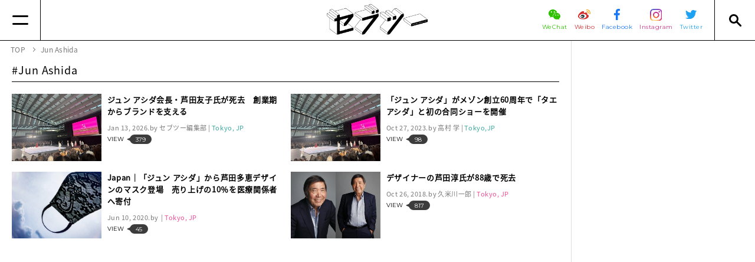

--- FILE ---
content_type: text/html
request_url: https://www.seventietwo.com/ja/tag/JunAshida
body_size: 17978
content:
<!DOCTYPE html><html lang="ja" class="no-js"><head><meta charset="UTF-8"><meta http-equiv="X-UA-Compatible" content="IE=edge"><link rel="canonical" href="https://www.seventietwo.com/ja/tag/JunAshida"><link rel="alternate" href="https://www.seventietwo.com/ja/tag/JunAshida" hreflang="ja"><title>Jun Ashida | セブツーは、世界各地のファッション＆ビューティ領域を中心に、ライフスタイル全般の最新情報を発信するメディアです。</title><meta name="viewport" content="width=device-width"><meta name="format-detection" content="telephone=no"><link rel="alternate" type="application/rss+xml" title="RSS2.0" href="https://www.seventietwo.com/ja/rss.xml"><link rel="preload" as="script" href="https://cdnjs.cloudflare.com/ajax/libs/babel-polyfill/7.0.0/polyfill.min.js"><link rel="preload" as="script" href="/assets/js/lib/jquery.min.js"><link rel="preload" as="script" href="/assets/js/lib/polaris.min.js"><link rel="preload" as="script" href="/assets/js/lib/canopus.min.js?v=1.10.0"><link rel="preload" as="script" href="/assets/js/app.min.js?v=1.10.0"><link rel="icon" type="image/vnd.microsoft.icon" href="/assets/img/favicons/favicon.ico"><meta name="msapplication-TileColor" content="#ffffff"><meta name="msapplication-TileImage" content="/assets/img/favicons/mstile-144x144.png"><meta name="apple-mobile-web-app-title" content="セブツーは、世界各地のファッション＆ビューティ領域を中心に、ライフスタイル全般の最新情報を発信するメディアです。"><link rel="apple-touch-icon" sizes="57x57" href="/assets/img/favicons/apple-touch-icon-57x57.png"><link rel="apple-touch-icon" sizes="60x60" href="/assets/img/favicons/apple-touch-icon-60x60.png"><link rel="apple-touch-icon" sizes="72x72" href="/assets/img/favicons/apple-touch-icon-72x72.png"><link rel="apple-touch-icon" sizes="76x76" href="/assets/img/favicons/apple-touch-icon-76x76.png"><link rel="apple-touch-icon" sizes="114x114" href="/assets/img/favicons/apple-touch-icon-114x114.png"><link rel="apple-touch-icon" sizes="120x120" href="/assets/img/favicons/apple-touch-icon-120x120.png"><link rel="apple-touch-icon" sizes="144x144" href="/assets/img/favicons/apple-touch-icon-144x144.png"><link rel="apple-touch-icon" sizes="152x152" href="/assets/img/favicons/apple-touch-icon-152x152.png"><link rel="apple-touch-icon" sizes="180x180" href="/assets/img/favicons/apple-touch-icon-180x180.png"><link rel="manifest" href="/assets/json/manifest/ja.json"><link rel="icon" type="image/png" sizes="16x16" href="/assets/img/favicons/icon-16x16.png"><link rel="icon" type="image/png" sizes="24x24" href="/assets/img/favicons/icon-24x24.png"><link rel="icon" type="image/png" sizes="32x32" href="/assets/img/favicons/icon-32x32.png"><link rel="icon" type="image/png" sizes="36x36" href="/assets/img/favicons/icon-36x36.png"><link rel="icon" type="image/png" sizes="48x48" href="/assets/img/favicons/icon-48x48.png"><link rel="icon" type="image/png" sizes="72x72" href="/assets/img/favicons/icon-72x72.png"><link rel="icon" type="image/png" sizes="96x96" href="/assets/img/favicons/icon-96x96.png"><link rel="icon" type="image/png" sizes="128x128" href="/assets/img/favicons/icon-128x128.png"><link rel="icon" type="image/png" sizes="144x144" href="/assets/img/favicons/icon-144x144.png"><link rel="icon" type="image/png" sizes="152x152" href="/assets/img/favicons/icon-152x152.png"><link rel="icon" type="image/png" sizes="160x160" href="/assets/img/favicons/icon-160x160.png"><link rel="icon" type="image/png" sizes="192x192" href="/assets/img/favicons/icon-192x192.png"><link rel="icon" type="image/png" sizes="196x196" href="/assets/img/favicons/icon-196x196.png"><link rel="icon" type="image/png" sizes="256x256" href="/assets/img/favicons/icon-256x256.png"><link rel="icon" type="image/png" sizes="384x384" href="/assets/img/favicons/icon-384x384.png"><link rel="icon" type="image/png" sizes="512x512" href="/assets/img/favicons/icon-512x512.png"><link rel="stylesheet" href="https://fonts.googleapis.com/css?family=Montserrat:400,700&display=swap"><link rel="stylesheet" href="/assets/css/all.min.css?v=1.10.0"><script async src="https://pagead2.googlesyndication.com/pagead/js/adsbygoogle.js"></script><script>  (adsbygoogle = window.adsbygoogle || []).push({    google_ad_client: "ca-pub-1673374313288094",    enable_page_level_ads: true  });</script><meta name="description" content="「Jun Ashida」 - セブツーは、世界各地に点在する“ニュースとアイデア“を集約し、言語や文化を越えて誰もがその情報にアクセスするグローバル・コミュニティーの創出を目指す世界標準メディアです。"><meta property="og:site_name" content="セブツー"><meta property="og:title" content="セブツー"><meta property="og:image" content="https://www.seventietwo.com/assets/img/ogp.png"><meta property="og:url" content="https://www.seventietwo.com"><meta property="og:type" content="website"><meta property="og:description" content="「Jun Ashida」 - セブツーは、世界各地に点在する“ニュースとアイデア“を集約し、言語や文化を越えて誰もがその情報にアクセスするグローバル・コミュニティーの創出を目指す世界標準メディアです。"><meta name="twitter:card" content="summary_large_image"><meta name="twitter:site" content="@seventietwo"><script type="application/ld+json">{"@context": "http://schema.org/","@type": "WebSite","name": "SEVENTIE TWO","url": "https://www.seventietwo.com/ja/","potentialAction": {"@type": "SearchAction","target": "https://www.seventietwo.com/ja/search?lang=ja&business=1&news=1&q={query}","query-input": "required name=query"}}</script><script type="application/ld+json">{"@context": "http://schema.org/","@type": "BreadcrumbList","itemListElement": [{"@type": "ListItem","position": 1,"item": {"@id": "https://www.seventietwo.com/ja/","name": "TOP"}}, {"@type": "ListItem","position": 2,"item": {"@id": "https://www.seventietwo.com/ja/tag/JunAshida","name": "Jun Ashida"}}]}</script></head><body class="list-page"><header class="global_header" name="global_header"><div class="main"><a href="#" class="button for-link-nav" aria-label="Menu"></a><div class="inside"><a href="/ja/" class="logo"><img src="/assets/img/common/header_logo.png" alt="セブツー"></a><div class="right"><ul class="sns"><li><a href="https://mp.weixin.qq.com/mp/profile_ext?action&#x3D;home&amp;__biz&#x3D;MzI1Nzk1NzIyMw&#x3D;&#x3D;&amp;scene&#x3D;124#wechat_redirect" target="_blank" rel="noopener noreferrer"><span class="img"><img src="/assets/img/icons/wechat.svg" width="20" alt="WeChat"></span><span class="text wechat">WeChat</span></a></li><li><a href="http://www.weibo.com/MaximalMediaPlatform/home?topnav&#x3D;1&amp;wvr&#x3D;6" target="_blank" rel="noopener noreferrer"><span class="img"><img src="/assets/img/icons/weibo.svg" width="21" alt="微博 weibo"></span><span class="text weibo">Weibo</span></a></li><li><a href="https://www.facebook.com/seventietwo/" target="_blank" rel="noopener noreferrer"><span class="img"><img src="/assets/img/icons/facebook.svg" width="10" alt="facebook"></span><span class="text facebook">Facebook</span></a></li><li><a href="https://www.instagram.com/seventietwo/?hl&#x3D;ja" target="_blank" rel="noopener noreferrer"><span class="img"><img src="/assets/img/icons/instagram.svg" width="20" alt="Instagram"></span><span class="text instagram">Instagram</span></a></li><li><a href="https://twitter.com/seventietwo" target="_blank" rel="noopener noreferrer"><span class="img"><img src="/assets/img/icons/twitter.svg" width="19" alt="Twitter"></span><span class="text twitter">Twitter</span></a></li></ul></div></div><a href="#" class="button for-search-nav" aria-label="Search"></a></div><div class="link-nav" ignore-merge><div class="link-nav-content"><div class="langs-wrapper"><div><div class="sns"><div class="text">FOLLOW US</div><ul><li><a href="https://mp.weixin.qq.com/mp/profile_ext?action&#x3D;home&amp;__biz&#x3D;MzI1Nzk1NzIyMw&#x3D;&#x3D;&amp;scene&#x3D;124#wechat_redirect" target="_blank" rel="noopener noreferrer"><img src="/assets/img/icons/wechat.svg" width="17" alt="WeChat"></a></li><li><a href="http://www.weibo.com/MaximalMediaPlatform/home?topnav&#x3D;1&amp;wvr&#x3D;6" target="_blank" rel="noopener noreferrer"><img src="/assets/img/icons/weibo.svg" width="17" alt="微博 weibo"></a></li><li><a href="https://www.facebook.com/seventietwo/" target="_blank" rel="noopener noreferrer"><img src="/assets/img/icons/facebook.svg" width="7" alt="facebook"></a></li><li><a href="https://www.instagram.com/seventietwo/?hl&#x3D;ja" target="_blank" rel="noopener noreferrer"><img src="/assets/img/icons/instagram.svg" width="14" alt="Instagram"></a></li><li><a href="https://twitter.com/seventietwo" target="_blank" rel="noopener noreferrer"><img src="/assets/img/icons/twitter.svg" width="15" alt="Twitter"></a></li></ul></div></div></div><div class="nav-wrapper"><dl class="flex-1"><dt><a href="/ja/">TOP</a></dt><dd></dd></dl><dl class="flex-1"><dt><a href="/ja/features/">FEATURES</a></dt><dd></dd></dl><dl class="flex-1 accordion"><dt><a href="/ja/business/" class="sp-no-action">BUSINESS NEWS</a></dt><dd><ul><li><a href="/ja/category/interview">Interview</a></li><li><a href="/ja/category/global-strategy">Global Strategy</a></li><li><a href="/ja/category/digital-strategy">Digital Strategy</a></li><li><a href="/ja/category/retail-store-strategy">Retail Store Strategy</a></li><li><a href="/ja/category/media-business-news">Media</a></li><li><a href="/ja/category/china-market">China Market</a></li><li><a href="/ja/category/human-resource-business-news">Human Resource</a></li><li><a href="/ja/category/opinion-business-news">Opinion</a></li></ul></dd></dl><dl class="flex-1 accordion"><dt><a href="/ja/news/" class="sp-no-action">FLASH NEWS</a></dt><dd><ul><li><a href="/ja/category/fashion">Fashion</a></li><li><a href="/ja/category/beauty-brand-new">Beauty</a></li><li><a href="/ja/category/Lifestylecategory">Lifestyle</a></li><li><a href="/ja/category/event">Event</a></li><li><a href="/ja/category/collaboration-brand-new">Collaboration</a></li><li><a href="/ja/category/key-personalities">Key Personalities</a></li></ul></dd></dl><dl class="flex-1 others"><dt></dt><dd><ul><li><a href="/ja/about/">ABOUT セブツー</a></li><li><a href="/ja/company/">運営会社</a></li><li><a href="/ja/privacypolicy/">プライバシーポリシー</a></li><li><a href="/ja/sitepolicy/">サイトポリシー</a></li><li><a href="" class="mailto">お問い合わせ</a></li></ul></dd></dl></div></div></div><div class="search-nav" ignore-merge><div><div class="search-box"><form action="/ja/search" method="get"><input type="hidden" name="lang" value="ja"><ul><li><span class="checkbox checked"><input type="checkbox" name="business" value="1" id="check_business" checked="checked"></span><label for="check_business">Business News</label></li><li><span class="checkbox checked"><input type="checkbox" name="news" id="check_news" value="1" checked="checked"></span><label for="check_news">Brand New</label></li></ul><div class="input"><input type="text" name="q" id="input_q"><input type="submit" value=""></div></form></div><div class="tag-box"><div class="title">TAG</div><ul><li><a href="/ja/tag/IzumoMinosuke">#いづも巳之助(165)</a></li><li><a href="/ja/tag/Takashimaya">#髙島屋(57)</a></li><li><a href="/ja/tag/NewsOfDeath">#訃報(91)</a></li><li><a href="/ja/tag/Kyoto">#京都(17)</a></li><li><a href="/ja/tag/FACETASM">#FACETASM(13)</a></li><li><a href="/ja/tag/NIKE">#NIKE(332)</a></li><li><a href="/ja/tag/VivienneWestwood">#Vivienne Westwood(15)</a></li><li><a href="/ja/tag/FENDI">#FENDI(71)</a></li><li><a href="/ja/tag/JunAshida">#Jun Ashida(5)</a></li><li><a href="/ja/tag/UNIQLO">#ユニクロ(330)</a></li><li><a href="/ja/tag/Valentino">#Valentino(18)</a></li><li><a href="/ja/tag/Trend">#トレンド(7)</a></li><li><a href="/ja/tag/ZOZO">#ZOZO(201)</a></li><li><a href="/ja/tag/YohjiYamamoto">#Yohji Yamamoto(36)</a></li><li><a href="/ja/tag/CASIO">#CASIO(84)</a></li><li><a href="/ja/tag/NewBalance">#New Balance(187)</a></li><li><a href="/ja/tag/StoreOpen">#出店(44)</a></li><li><a href="/ja/tag/Hermes">#Hermès(62)</a></li><li><a href="/ja/tag/ASICS">#ASICS(123)</a></li><li><a href="/ja/tag/OnitsukaTiger">#Onitsuka Tiger(57)</a></li><li><a href="/ja/tag/GUCCI">#GUCCI(201)</a></li><li><a href="/ja/tag/adidas">#adidas(127)</a></li><li><a href="/ja/tag/GSHOCK">#G-SHOCK(71)</a></li><li><a href="/ja/tag/COMMEdesGARCONS">#COMME des GARÇONS(52)</a></li><li><a href="/ja/tag/GELATO-PIQUE">#GELATO PIQUE(26)</a></li><li><a href="/ja/tag/LVMH">#LVMH(134)</a></li><li><a href="/ja/tag/adidasOriginals">#adidas Originals(41)</a></li><li><a href="/ja/tag/Watch">#時計(17)</a></li><li><a href="/ja/tag/louisvuitton">#LOUIS VUITTON(120)</a></li><li><a href="/ja/tag/THENORTHFACE">#THE NORTH FACE (144)</a></li><li><a href="/ja/tag/Champion">#Champion(10)</a></li><li><a href="/ja/tag/LOEWE">#LOEWE(40)</a></li><li><a href="/ja/tag/Dior">#Dior(120)</a></li><li><a href="/ja/tag/BabyG">#Baby-G(12)</a></li><li><a href="/ja/tag/MUJI">#無印良品(93)</a></li><li><a href="/ja/tag/WORKMAN">#WORKMAN(67)</a></li><li><a href="/ja/tag/SNIDEL">#SNIDEL(35)</a></li><li><a href="/ja/tag/Shimamura">#しまむら(15)</a></li><li><a href="/ja/tag/Moncler">#Moncler(49)</a></li><li><a href="/ja/tag/BVLGARI">#BVLGARI(40)</a></li><li><a href="/ja/tag/RalphLauren">#ラルフローレン(21)</a></li><li><a href="/ja/tag/KondoYosuke">#近藤陽介(3)</a></li><li><a href="/ja/tag/WhiteMountaineering">#White Mountaineering(8)</a></li><li><a href="/ja/tag/GU">#GU(105)</a></li><li><a href="/ja/tag/TSIHoldings">#TSIホールディングス(51)</a></li><li><a href="/ja/tag/BALENCIAGA">#BALENCIAGA(51)</a></li><li><a href="/ja/tag/SHISEIDO">#資生堂(193)</a></li><li><a href="/ja/tag/KOSE">#コーセー(107)</a></li><li><a href="/ja/tag/shuuemura">#shu uemura(19)</a></li><li><a href="/ja/tag/CondeNast">#Condé Nast(33)</a></li><li><a href="/ja/tag/EmporioArmani">#エンポリオ・アルマーニ(17)</a></li><li><a href="/ja/tag/Sneaker">#スニーカー(63)</a></li><li><a href="/ja/tag/PUMA">#PUMA(126)</a></li><li><a href="/ja/tag/SUQQU">#SUQQU(34)</a></li><li><a href="/ja/tag/HUMANMADE">#HUMAN MADE(14)</a></li><li><a href="/ja/tag/UnitedArrows">#United Arrows(90)</a></li><li><a href="/ja/tag/MandA">#M&A(23)</a></li><li><a href="/ja/tag/Media">#メディア(101)</a></li><li><a href="/ja/tag/atmos">#atmos(32)</a></li><li><a href="/ja/tag/OAKLEY">#OAKLEY(14)</a></li><li><a href="/ja/tag/China">#中国(73)</a></li><li><a href="/ja/tag/jouetie">#jouetie(5)</a></li><li><a href="/ja/tag/Nishimatsuya">#西松屋(7)</a></li><li><a href="/ja/tag/Boxing">#BOXING(7)</a></li><li><a href="/ja/tag/DESCENTELTD">#DESCENTE(47)</a></li><li><a href="/ja/tag/SaintLaurent">#Saint Laurent(44)</a></li><li><a href="/ja/tag/NakamoriAkina">#中森明菜(5)</a></li><li><a href="/ja/tag/Goldwin">#Goldwin(88)</a></li><li><a href="/ja/tag/OsumiTakeshi">#オオスミタケシ(3)</a></li><li><a href="/ja/tag/DrMartens">#Dr. Martens(13)</a></li><li><a href="/ja/tag/WorldCoLtd">#ワールド(43)</a></li><li><a href="/ja/tag/VOGUE">#VOGUE(64)</a></li><li><a href="/ja/tag/OffWhite">#Off-White(17)</a></li><li><a href="/ja/tag/UNDERCOVER">#アンダーカバー(27)</a></li><li><a href="/ja/tag/MARKandLONA">#マーク＆ロナ(46)</a></li><li><a href="/ja/tag/RIMOWA">#RIMOWA(12)</a></li><li><a href="/ja/tag/JAMHOMEMADE">#JAM HOME MADE(8)</a></li><li><a href="/ja/tag/SnowPeak">#Snow Peak(75)</a></li><li><a href="/ja/tag/Beams">#Beams(84)</a></li><li><a href="/ja/tag/Givenchy">#Givenchy(21)</a></li><li><a href="/ja/tag/HEELEY">#HEELEY(1)</a></li><li><a href="/ja/tag/FASTRETAILING">#ファーストリテイリング(100)</a></li><li><a href="/ja/tag/MAISONDEREEFUR">#MAISON DE REEFUR(8)</a></li><li><a href="/ja/tag/Ambassador">#アンバサダー(14)</a></li><li><a href="/ja/tag/dentsu">#電通(37)</a></li><li><a href="/ja/tag/DigitalStrategy">#デジタル戦略(6)</a></li><li><a href="/ja/tag/magazine">#magazine(18)</a></li><li><a href="/ja/tag/LANVIN">#LANVIN(14)</a></li><li><a href="/ja/tag/adastria">#adastria(117)</a></li><li><a href="/ja/tag/KawashimaSelkonTextiles">#Kawashima Selkon Textiles(1)</a></li><li><a href="/ja/tag/GiorgioArmanisBeauty">#Giorgio Armani Beauty(11)</a></li><li><a href="/ja/tag/MaybellineNY">#Maybelline NY(4)</a></li><li><a href="/ja/tag/JeffKoons">#Jeff Koons(2)</a></li><li><a href="/ja/tag/4doshi-">#ヨンドシー(16)</a></li><li><a href="/ja/tag/Perfume">#香水(4)</a></li><li><a href="/ja/tag/PEACHJOHN">#PEACH JOHN(26)</a></li><li><a href="/ja/tag/BIRKENSTOCK">#BIRKENSTOCK(13)</a></li><li><a href="/ja/tag/DIESEL">#DIESEL(21)</a></li><li><a href="/ja/tag/NinagawaMika">#蜷川実花(5)</a></li><li><a href="/ja/tag/TiffanyandCo">#Tiffany & Co.(58)</a></li><li><a href="/ja/tag/hosoo">#細尾(2)</a></li><li><a href="/ja/tag/MIZUNO">#MIZUNO(92)</a></li><li><a href="/ja/tag/DanielArsham">#Daniel Arsham(5)</a></li><li><a href="/ja/tag/PORTER">#PORTER(10)</a></li><li><a href="/ja/tag/HUNTINGWORLD">#HUNTING WORLD(4)</a></li><li><a href="/ja/tag/SaksFifthAvenue">#Saks Fifth Avenue(4)</a></li><li><a href="/ja/tag/RHCRonHerman">#RHC Ron Herman(9)</a></li><li><a href="/ja/tag/Collection">#コレクション(19)</a></li><li><a href="/ja/tag/Ecommerce">#Eコマース(30)</a></li><li><a href="/ja/tag/PerfectSuitFActory">#パーフェクトスーツファクトリー(1)</a></li><li><a href="/ja/tag/JapanFashionWeekTokyo">#東京コレクション(6)</a></li><li><a href="/ja/tag/Timberland">#Timberland(35)</a></li><li><a href="/ja/tag/Zoff">#Zoff(40)</a></li><li><a href="/ja/tag/VANS">#VANS(10)</a></li><li><a href="/ja/tag/SIXTYPERCENT">#シックスティーパーセント(17)</a></li><li><a href="/ja/tag/DolceandGabbana">#Dolce＆Gabbana(19)</a></li><li><a href="/ja/tag/TSUMORICHISATO">#TSUMORI CHISATO(13)</a></li><li><a href="/ja/tag/ThomBrowne">#Thom Browne(7)</a></li><li><a href="/ja/tag/Versace">#Versace(28)</a></li><li><a href="/ja/tag/CELINE">#CELINE(13)</a></li><li><a href="/ja/tag/Korea">#韓国(71)</a></li><li><a href="/ja/tag/JapaneseMarket">#日本(9)</a></li><li><a href="/ja/tag/NFT">#NFT(23)</a></li><li><a href="/ja/tag/THEMarcJacobs">#THE Marc Jacobs(8)</a></li><li><a href="/ja/tag/EddieBauer">#Eddie Bauer(12)</a></li><li><a href="/ja/tag/blackpink">#blackpink(8)</a></li><li><a href="/ja/tag/HiromiKamoshita">#鴨下ひろみ(16)</a></li><li><a href="/ja/tag/Settlement">#決算(611)</a></li><li><a href="/ja/tag/TOSHYYY">#TOSHY(12)</a></li><li><a href="/ja/tag/SevenandiHoldings">#セブン&アイ・ホールディングス(32)</a></li><li><a href="/ja/tag/Cartier">#Cartier(34)</a></li><li><a href="/ja/tag/AyaHada">#彩肌通信(20)</a></li><li><a href="/ja/tag/ChristianDior">#Christian Dior(24)</a></li><li><a href="/ja/tag/fashionshow">#ファッションショー(5)</a></li><li><a href="/ja/tag/Kering">#ケリング(97)</a></li><li><a href="/ja/tag/JMWeston">#J.M. Weston(2)</a></li><li><a href="/ja/tag/FURLA">#FURLA(4)</a></li><li><a href="/ja/tag/Reebok">#Reebok(35)</a></li><li><a href="/ja/tag/AMBUSH">#AMBUSH(11)</a></li><li><a href="/ja/tag/Collaboration">#コラボ(82)</a></li><li><a href="/ja/tag/Wacoal">#ワコール(37)</a></li><li><a href="/ja/tag/sacai">#sacai(42)</a></li><li><a href="/ja/tag/HearstFujingaho">#ハースト婦人画報社(19)</a></li><li><a href="/ja/tag/AHKAH">#AHKAH(2)</a></li><li><a href="/ja/tag/YUULYIE">#YUULYIE(1)</a></li><li><a href="/ja/tag/SamanthaThavasa">#Samantha Thavasa(30)</a></li><li><a href="/ja/tag/maisonkitsune">#maison kitsune(7)</a></li><li><a href="/ja/tag/Starbucks">#Starbucks(21)</a></li><li><a href="/ja/tag/RichardGinori">#Richard Ginori(1)</a></li><li><a href="/ja/tag/ITGroup">#I.T Group(1)</a></li><li><a href="/ja/tag/Subscription">#Subscription(3)</a></li><li><a href="/ja/tag/medilift">#メディリフト(3)</a></li><li><a href="/ja/tag/LookHoldings">#ルック(21)</a></li><li><a href="/ja/tag/RickOwens">#Rick Owens(2)</a></li><li><a href="/ja/tag/LesMerveilleusesLADUREE">#Les Merveilleuses LADURÉE(4)</a></li><li><a href="/ja/tag/SUNMOTOYAMA">#サンモトヤマ(1)</a></li><li><a href="/ja/tag/TakuyaKimura">#木村拓哉(3)</a></li><li><a href="/ja/tag/SanyoShokai">#三陽商会(56)</a></li><li><a href="/ja/tag/BOBBIBROWN">#BOBBI BROWN(3)</a></li><li><a href="/ja/tag/Guerlain">#ゲラン(5)</a></li><li><a href="/ja/tag/AlexanderMcQueen">#Alexander McQueen(11)</a></li><li><a href="/ja/tag/SKII">#SK-II(6)</a></li><li><a href="/ja/tag/Supreme">#Supreme(26)</a></li><li><a href="/ja/tag/CBD">#CBD(1)</a></li><li><a href="/ja/tag/CalvinKlein">#Calvin Klein(11)</a></li><li><a href="/ja/tag/StuartWeitzman">#Stuart Weitzman(4)</a></li><li><a href="/ja/tag/lapeaudegem">#la peau de gem.(2)</a></li><li><a href="/ja/tag/skechers">#skechers(3)</a></li><li><a href="/ja/tag/ONEBYKOSE">#ONE BY KOSÉ(2)</a></li><li><a href="/ja/tag/HudsonYards">#Hudson Yards(1)</a></li><li><a href="/ja/tag/rmsbeauty">#rms beauty(2)</a></li><li><a href="/ja/tag/neimanmarcus">#neiman marcus(2)</a></li><li><a href="/ja/tag/AcneStudios">#Acne Studios(7)</a></li><li><a href="/ja/tag/FIVEISMTHREE">#FIVEISM × THREE(5)</a></li><li><a href="/ja/tag/GALERIESLAFAYETTE">#GALERIES LAFAYETTE(1)</a></li><li><a href="/ja/tag/ym">#y/m(1)</a></li><li><a href="/ja/tag/TomFord">#Tom Ford(9)</a></li><li><a href="/ja/tag/THENCE">#THENCE(1)</a></li><li><a href="/ja/tag/GlobeTrotter">#Globe Trotter(3)</a></li><li><a href="/ja/tag/XLARGE">#XLARGE®(14)</a></li><li><a href="/ja/tag/MarcJacobsBeauty">#Marc Jacobs Beauty(2)</a></li><li><a href="/ja/tag/nonnative">#nonnative(1)</a></li><li><a href="/ja/tag/Yojiya">#よーじや(1)</a></li><li><a href="/ja/tag/ReFa">#ReFa(4)</a></li><li><a href="/ja/tag/IsabelMarant">#Isabel Marant(2)</a></li><li><a href="/ja/tag/Walmart">#Walmart(2)</a></li><li><a href="/ja/tag/JILLSTUART">#ジル スチュアート(15)</a></li><li><a href="/ja/tag/JuicyCouture">#Juicy Couture(1)</a></li><li><a href="/ja/tag/OrlebarBrown">#オールバー ブラウン(1)</a></li><li><a href="/ja/tag/ippudo">#ippudo(1)</a></li><li><a href="/ja/tag/Amplitude">#Amplitude(2)</a></li><li><a href="/ja/tag/ALEXANDERWANG">#ALEXANDER WANG(5)</a></li><li><a href="/ja/tag/shiro">#shiro(13)</a></li><li><a href="/ja/tag/ICICLE">#ICICLE(1)</a></li><li><a href="/ja/tag/Carven">#Carven(3)</a></li><li><a href="/ja/tag/LibertyLondon">#リバティロンドン(1)</a></li><li><a href="/ja/tag/SECOO">#SECOO(1)</a></li><li><a href="/ja/tag/NewLook">#New Look(1)</a></li><li><a href="/ja/tag/LONSDALE">#LONSDALE(4)</a></li><li><a href="/ja/tag/GroundY">#Ground Y(6)</a></li><li><a href="/ja/tag/LiuWen">#Liu Wen(1)</a></li><li><a href="/ja/tag/MonclerGenius">#Moncler Genius(14)</a></li><li><a href="/ja/tag/CledePeauBeaute">#Clé de Peau Beauté(10)</a></li><li><a href="/ja/tag/Hotel">#ホテル(7)</a></li><li><a href="/ja/tag/AmericanApparel">#American Apparel(1)</a></li><li><a href="/ja/tag/BPQC">#BPQC(3)</a></li><li><a href="/ja/tag/Glossier">#Glossier(3)</a></li><li><a href="/ja/tag/bareMinerals">#bareMinerals(2)</a></li><li><a href="/ja/tag/woolrichWOOLRICH">#WOOLRICH(7)</a></li><li><a href="/ja/tag/TEBACO">#TEBACO(1)</a></li><li><a href="/ja/tag/IsetanMitsukoshiHoldings">#三越伊勢丹ホールディングス(96)</a></li><li><a href="/ja/tag/DAPHNE">#DAPHNE(1)</a></li><li><a href="/ja/tag/NITTODO">#日東堂(1)</a></li><li><a href="/ja/tag/mm">#mm(2)</a></li><li><a href="/ja/tag/NatureLabTOKYO">#NatureLab.TOKYO(2)</a></li><li><a href="/ja/tag/PharrellWilliams">#Pharrell Williams(2)</a></li><li><a href="/ja/tag/Dove">#Dove(2)</a></li><li><a href="/ja/tag/DunkinDonuts">#Dunkin’ Donuts(1)</a></li><li><a href="/ja/tag/ERDOS">#ERDOS(1)</a></li><li><a href="/ja/tag/MAKEUPFOREVER">#MAKE UP FOR EVER(1)</a></li><li><a href="/ja/tag/BadgleyMischka">#Badgley Mischka(1)</a></li><li><a href="/ja/tag/PANTONE">#PANTONE(1)</a></li><li><a href="/ja/tag/MarchonEyewear">#Marchon Eyewear(1)</a></li><li><a href="/ja/tag/VictoriaBeckham">#Victoria Beckham(2)</a></li><li><a href="/ja/tag/Tmall">#Tmall(10)</a></li><li><a href="/ja/tag/Saranghae">#Saranghae(1)</a></li><li><a href="/ja/tag/NISHIKAWADOWN">#NISHIKAWA DOWN(1)</a></li><li><a href="/ja/tag/Sweets">#スイーツ(1)</a></li><li><a href="/ja/tag/3INA">#3INA(1)</a></li><li><a href="/ja/tag/ITRIM">#ITRIM(12)</a></li><li><a href="/ja/tag/ADDICTION">#ADDICTION(22)</a></li><li><a href="/ja/tag/MEXX">#MEXX(1)</a></li><li><a href="/ja/tag/Gloverall">#Gloverall(1)</a></li><li><a href="/ja/tag/madras">#madras(10)</a></li><li><a href="/ja/tag/FashionNova">#Fashion Nova(1)</a></li><li><a href="/ja/tag/HanaeMori">#Hanae Mori(2)</a></li><li><a href="/ja/tag/Weleda">#Weleda(3)</a></li><li><a href="/ja/tag/CLINIQUE">#CLINIQUE(2)</a></li><li><a href="/ja/tag/TERRITOIRE">#TERRITOIRE(1)</a></li><li><a href="/ja/tag/Sulwhasoo">#Sulwhasoo(1)</a></li><li><a href="/ja/tag/Mango">#Mango(1)</a></li><li><a href="/ja/tag/ORBIS">#ORBIS(10)</a></li><li><a href="/ja/tag/Harrods">#Harrods(1)</a></li><li><a href="/ja/tag/MillerHarris">#Miller Harris(2)</a></li><li><a href="/ja/tag/COS">#COS(7)</a></li><li><a href="/ja/tag/ArcadiaGroup">#Arcadia Group(1)</a></li><li><a href="/ja/tag/URBANREVIVO">#URBAN REVIVO(2)</a></li><li><a href="/ja/tag/DoverStreetMarket">#Dover Street Market(8)</a></li><li><a href="/ja/tag/HUNTER">#HUNTER(2)</a></li><li><a href="/ja/tag/JUN">#JUN(22)</a></li><li><a href="/ja/tag/BAPY">#BAPY®(2)</a></li><li><a href="/ja/tag/PerfectDiary">#Perfect Diary(1)</a></li><li><a href="/ja/tag/InFiore">#In Fiore(1)</a></li><li><a href="/ja/tag/CELINUNUNU">#CELINUNUNU(1)</a></li><li><a href="/ja/tag/THEGINZA">#THE GINZA(2)</a></li><li><a href="/ja/tag/X-girl">#X-girl(21)</a></li><li><a href="/ja/tag/OPENINGCEREMONY">#OPENING CEREMONY(2)</a></li><li><a href="/ja/tag/ANESSA">#アネッサ(3)</a></li><li><a href="/ja/tag/LOVELESS">#ラブレス(2)</a></li><li><a href="/ja/tag/Yaman">#Ya-man(17)</a></li><li><a href="/ja/tag/ParisCollection">#Paris Collection(7)</a></li><li><a href="/ja/tag/EmanuelUngaro">#Emanuel Ungaro(1)</a></li><li><a href="/ja/tag/michopa">#みちょぱ(1)</a></li><li><a href="/ja/tag/ErgoBaby">#ErgoBaby(1)</a></li><li><a href="/ja/tag/babyborn">#出生数(3)</a></li><li><a href="/ja/tag/PR">#PR(2)</a></li><li><a href="/ja/tag/Jurlique">#Jurlique(4)</a></li><li><a href="/ja/tag/AoyamaShoji">#青山商事(14)</a></li><li><a href="/ja/tag/AguriSagimori">#鷺森アグリ(1)</a></li><li><a href="/ja/tag/Patagonia">#Patagonia(7)</a></li><li><a href="/ja/tag/OrientalTraffic">#Oriental Traffic(14)</a></li><li><a href="/ja/tag/Machouse">#Mac House(4)</a></li><li><a href="/ja/tag/tourist">#tourist(1)</a></li><li><a href="/ja/tag/DaisukeTakahashi">#髙橋大輔(16)</a></li><li><a href="/ja/tag/VanCleefArpels">#Van Cleef&Arpels(8)</a></li><li><a href="/ja/tag/Primark">#Primark(1)</a></li><li><a href="/ja/tag/SEIKO">#SEIKO(26)</a></li><li><a href="/ja/tag/NIWAKA">#ニワカ(1)</a></li><li><a href="/ja/tag/Sustainable">#Sustainable(16)</a></li><li><a href="/ja/tag/TALBOTS">#TALBOTS(1)</a></li><li><a href="/ja/tag/mellisa">#mellisa(1)</a></li><li><a href="/ja/tag/mex">#メックス(1)</a></li><li><a href="/ja/tag/DESCENTEPAUSE">#DESCENTE PAUSE(1)</a></li><li><a href="/ja/tag/DonQuijote">#ドン・キホーテ(4)</a></li><li><a href="/ja/tag/HenderScheme">#エンダースキーマ(3)</a></li><li><a href="/ja/tag/TEDBAKER">#テッドベーカー(1)</a></li><li><a href="/ja/tag/nikoand">#ニコアンド(26)</a></li><li><a href="/ja/tag/SalvatoreFerragamo">#Salvatore Ferragamo(12)</a></li><li><a href="/ja/tag/Yahoo">#Yahoo!(8)</a></li><li><a href="/ja/tag/MountainHardwear">#マウンテンハードウェア(1)</a></li><li><a href="/ja/tag/AKIKOAOKI">#アキコアオキ(2)</a></li><li><a href="/ja/tag/Yukosu">#ゆうこす(1)</a></li><li><a href="/ja/tag/DENHAM">#デンハム(1)</a></li><li><a href="/ja/tag/CITIZEN">#CITIZEN(7)</a></li><li><a href="/ja/tag/COVA">#コヴァ(1)</a></li><li><a href="/ja/tag/ORPHETRACK">#オルフェトラック(1)</a></li><li><a href="/ja/tag/SaturdaysNYC">#サタデーズNYC(1)</a></li><li><a href="/ja/tag/AlberElbaz">#Alber Elbaz(7)</a></li><li><a href="/ja/tag/DaimaruUmeda">#大丸梅田(1)</a></li><li><a href="/ja/tag/LAURAASHLEY">#LAURA ASHLEY(1)</a></li><li><a href="/ja/tag/ViktorAndRolf">#VIKTOR & ROLF(1)</a></li><li><a href="/ja/tag/Laforet">#Laforet(5)</a></li><li><a href="/ja/tag/AmuseBeaute">#Amuse Beauté(1)</a></li><li><a href="/ja/tag/RiseFallRate">#騰落率(32)</a></li><li><a href="/ja/tag/TASAKI">#TASAKI(3)</a></li><li><a href="/ja/tag/mame-kurogouchi">#mame kurogouchi(32)</a></li><li><a href="/ja/tag/Strategy_ChinaMarket">#China Strategy(17)</a></li><li><a href="/ja/tag/SocialConditions">#社会情勢(5)</a></li><li><a href="/ja/tag/anap">#anap(18)</a></li><li><a href="/ja/tag/lecoqsportif">#ルコックスポルティフ(2)</a></li><li><a href="/ja/tag/Theory">#Theory(6)</a></li><li><a href="/ja/tag/barneysnewyork">#barneysnewyork(10)</a></li><li><a href="/ja/tag/MiyakeStanley">#三宅スタンレー(14)</a></li><li><a href="/ja/tag/BEAMSRECORDS">#BEAMS RECORDS(1)</a></li><li><a href="/ja/tag/MoriHanae">#森英恵(6)</a></li><li><a href="/ja/tag/SaitoMari">#齋藤牧里(2)</a></li><li><a href="/ja/tag/NorthKorea">#北朝鮮(2)</a></li><li><a href="/ja/tag/cooljapan">#クールジャパン機構(10)</a></li><li><a href="/ja/tag/Pal">#パルグループHD(21)</a></li><li><a href="/ja/tag/PatekPhilippe">#パテック フィリップ(2)</a></li><li><a href="/ja/tag/annasawai">#アンナ・サワイ(2)</a></li><li><a href="/ja/tag/LuLuLun">#LuLuLun(6)</a></li><li><a href="/ja/tag/J-WAVE">#J-WAVE(1)</a></li><li><a href="/ja/tag/Halal">#Halal(1)</a></li><li><a href="/ja/tag/BURTON">#BURTON(1)</a></li><li><a href="/ja/tag/CARRERAYCARRERA">#CARRERA Y CARRERA(1)</a></li><li><a href="/ja/tag/Inbound">#Inbound(15)</a></li><li><a href="/ja/tag/Atsugi">#アツギ(7)</a></li><li><a href="/ja/tag/HellyHansen">#HELLY HANSEN(6)</a></li><li><a href="/ja/tag/H2O">#H2O(15)</a></li><li><a href="/ja/tag/SWATCHGROUP">#SWATCH GROUP(7)</a></li><li><a href="/ja/tag/Toray">#東レ(7)</a></li><li><a href="/ja/tag/WEGO">#WEGO(9)</a></li><li><a href="/ja/tag/ELLE">#ELLE(11)</a></li><li><a href="/ja/tag/Gunze">#Gunze(8)</a></li><li><a href="/ja/tag/andBridge">#＆Bridge(2)</a></li><li><a href="/ja/tag/keyuca">#ケユカ(1)</a></li><li><a href="/ja/tag/nitori">#ニトリ(25)</a></li><li><a href="/ja/tag/HOKAONEONE">#HOKA ONE ONE(9)</a></li><li><a href="/ja/tag/MIUMIU">#MIU MIU(11)</a></li><li><a href="/ja/tag/Kanebo">#カネボウ(8)</a></li><li><a href="/ja/tag/ABCMART">#ABC-MART(33)</a></li><li><a href="/ja/tag/NERGY">#NERGY(2)</a></li><li><a href="/ja/tag/OAO">#OAO(2)</a></li><li><a href="/ja/tag/LOREALPARIS">#ロレアル パリ(17)</a></li><li><a href="/ja/tag/ellesseHERITAGE">#エレッセヘリテージ(1)</a></li><li><a href="/ja/tag/SONIARYKIEL">#SONIA RYKIEL(4)</a></li><li><a href="/ja/tag/Bunnkyoudou">#文教堂(2)</a></li><li><a href="/ja/tag/moschino">#モスキーノ(3)</a></li><li><a href="/ja/tag/YouthLoser">#Youth Loser(1)</a></li><li><a href="/ja/tag/DrunkElephant">#DrunkElephant(3)</a></li><li><a href="/ja/tag/mechakari">#mechakari(2)</a></li><li><a href="/ja/tag/motherways">#motherways(1)</a></li><li><a href="/ja/tag/HiromitsuYonemura">#米村弘光(1)</a></li><li><a href="/ja/tag/YOHO">#YOHO!(2)</a></li><li><a href="/ja/tag/BrooksBrothers">#ブルックスブラザーズ(11)</a></li><li><a href="/ja/tag/TRUMPROOM">#トランプルーム(1)</a></li><li><a href="/ja/tag/FILAFUSION">#フィラ フュージョン(1)</a></li><li><a href="/ja/tag/Everlast">#Everlast(8)</a></li><li><a href="/ja/tag/BMonster">#B Monster(1)</a></li><li><a href="/ja/tag/ModaOperandi">#Moda Operandi(1)</a></li><li><a href="/ja/tag/agnisb">#アニエスベー(4)</a></li><li><a href="/ja/tag/tokyu">#東急(15)</a></li><li><a href="/ja/tag/DrPHILCOSMETICS">#フイルナチュラント(1)</a></li><li><a href="/ja/tag/Suningcom">#Suning.com(1)</a></li><li><a href="/ja/tag/ELLEMAKEUP">#ELLE MAKEUP(1)</a></li><li><a href="/ja/tag/isseymiyake">#イッセイミヤケ(18)</a></li><li><a href="/ja/tag/CosmeDecorte">#コスメデコルテ(6)</a></li><li><a href="/ja/tag/Levis">#リーバイス(35)</a></li><li><a href="/ja/tag/JasonWu">#Jason Wu(1)</a></li><li><a href="/ja/tag/Fenty">#Fenty(4)</a></li><li><a href="/ja/tag/LEON">#LEON(1)</a></li><li><a href="/ja/tag/WWD">#WWD(6)</a></li><li><a href="/ja/tag/vipcom">#唯品会(2)</a></li><li><a href="/ja/tag/TomFordBeauty">#Tom Ford Beauty(3)</a></li><li><a href="/ja/tag/Forever21">#Forever 21(17)</a></li><li><a href="/ja/tag/SAZABYLEAGUE">#サザビーリーグ(21)</a></li><li><a href="/ja/tag/Prada">#Prada(53)</a></li><li><a href="/ja/tag/Elinor">#Elinor(1)</a></li><li><a href="/ja/tag/wmagazine">#W Magazine(1)</a></li><li><a href="/ja/tag/ILBISONTE">#IL BISONTE(4)</a></li><li><a href="/ja/tag/URBANRESEARCH">#URBAN RESEARCH(16)</a></li><li><a href="/ja/tag/ONIGIRI">#おにぎり(1)</a></li><li><a href="/ja/tag/LosAngelesApparel">#Los Angeles Apparel(1)</a></li><li><a href="/ja/tag/SKP">#SKP(1)</a></li><li><a href="/ja/tag/ANNASUIACTIVE">#アナスイ アクティブ(1)</a></li><li><a href="/ja/tag/Desigual">#Desigual(2)</a></li><li><a href="/ja/tag/UZU">#UZU(2)</a></li><li><a href="/ja/tag/markstyler">#マークスタイラー(2)</a></li><li><a href="/ja/tag/jfw">#jfw(17)</a></li><li><a href="/ja/tag/JieDa">#ジエダ(1)</a></li><li><a href="/ja/tag/AndyWarhol">#Andy Warhol(1)</a></li><li><a href="/ja/tag/jikasougaku">#時価総額(3)</a></li><li><a href="/ja/tag/NoritakaTatehana">#舘鼻則孝(1)</a></li><li><a href="/ja/tag/StrangerThings">#ストレンジャー・シングス(2)</a></li><li><a href="/ja/tag/ungaro">#ungaro(1)</a></li><li><a href="/ja/tag/KikoMizuhara">#水原希子(2)</a></li><li><a href="/ja/tag/RENOWN">#RENOWN(15)</a></li><li><a href="/ja/tag/Lacoste">#ラコステ(15)</a></li><li><a href="/ja/tag/bobbydazzler">#bobby dazzler(1)</a></li><li><a href="/ja/tag/spiber">#spiber(2)</a></li><li><a href="/ja/tag/KohGenDo">#Koh Gen Do(2)</a></li><li><a href="/ja/tag/Gaultier">#Gaultier(6)</a></li><li><a href="/ja/tag/STRIPEINTERNATIONALINC">#ストライプインターナショナル(3)</a></li><li><a href="/ja/tag/kracie">#kracie(1)</a></li><li><a href="/ja/tag/SENSAI">#センサイ(1)</a></li><li><a href="/ja/tag/PeterLindberg">#Peter Lindberg(1)</a></li><li><a href="/ja/tag/SANKISHOJI">#三喜商事(1)</a></li><li><a href="/ja/tag/Apple">#Apple(7)</a></li><li><a href="/ja/tag/ToryBurch">#トリー バーチ(1)</a></li><li><a href="/ja/tag/JAMAISVU">#ジャメヴ(1)</a></li><li><a href="/ja/tag/ruihachimura">#八村塁(1)</a></li><li><a href="/ja/tag/tominagaai">#冨永愛(1)</a></li><li><a href="/ja/tag/kaws">#kaws(7)</a></li><li><a href="/ja/tag/LINE">#LINE(12)</a></li><li><a href="/ja/tag/DANSKIN">#DANSKIN(5)</a></li><li><a href="/ja/tag/konmari">#近藤麻理恵(1)</a></li><li><a href="/ja/tag/oceans">#oceans(1)</a></li><li><a href="/ja/tag/ANREALAGE">#ANREALAGE(9)</a></li><li><a href="/ja/tag/LaurenTsai">#ローレン・サイ(1)</a></li><li><a href="/ja/tag/EltonJohn">#Elton John(1)</a></li><li><a href="/ja/tag/speedo">#speedo(4)</a></li><li><a href="/ja/tag/HaruomiHosono">#細野晴臣(1)</a></li><li><a href="/ja/tag/FranckMuller">#Franck Muller(7)</a></li><li><a href="/ja/tag/Chacott">#Chacott(4)</a></li><li><a href="/ja/tag/TOKYO2020">#東京2020(2)</a></li><li><a href="/ja/tag/tokyudenntetsu">#東急電鉄(1)</a></li><li><a href="/ja/tag/tsubokoritsu">#坪効率(1)</a></li><li><a href="/ja/tag/clubai">#クラブ愛(1)</a></li><li><a href="/ja/tag/SLY">#スライ(13)</a></li><li><a href="/ja/tag/BALMUDA">#BALMUDA(14)</a></li><li><a href="/ja/tag/ENFOLD">#ENFOLD(4)</a></li><li><a href="/ja/tag/ShibuyaStream">#渋谷ストリーム(1)</a></li><li><a href="/ja/tag/Repetto">#Repetto(4)</a></li><li><a href="/ja/tag/TOMMYHILFIGER">#TOMMY HILFIGER(13)</a></li><li><a href="/ja/tag/UrbanOutfitters">#Urban Outfitters(2)</a></li><li><a href="/ja/tag/THENORTHFACEPurpleLabel">#THE NORTH FACE Purple Label(8)</a></li><li><a href="/ja/tag/Investment">#投資(1)</a></li><li><a href="/ja/tag/genten">#genten(1)</a></li><li><a href="/ja/tag/airCloset">#airCloset(3)</a></li><li><a href="/ja/tag/KellyNg">#Kelly Ng(1)</a></li><li><a href="/ja/tag/HauteCouture">#オートクチュール(2)</a></li><li><a href="/ja/tag/Kao">#花王(13)</a></li><li><a href="/ja/tag/YOOXNETAPORTER">#YOOX NET-A-PORTER(7)</a></li><li><a href="/ja/tag/FinancialReport">#決算(8)</a></li><li><a href="/ja/tag/nanamica">#nanamica(13)</a></li><li><a href="/ja/tag/JCPenny">#JC Penny(3)</a></li><li><a href="/ja/tag/AlibabaGroup">#Alibaba Group(8)</a></li><li><a href="/ja/tag/istyle">#アイスタイル(16)</a></li><li><a href="/ja/tag/atcosme">#@cosme(45)</a></li><li><a href="/ja/tag/BenefitCosmetics">#Benefit Cosmetics(1)</a></li><li><a href="/ja/tag/Cooperation">#提携(1)</a></li><li><a href="/ja/tag/JINS">#JINS(66)</a></li><li><a href="/ja/tag/SSENSE">#SSENSE(4)</a></li><li><a href="/ja/tag/essie">#essie(1)</a></li><li><a href="/ja/tag/PLAYLIST">#PLAYLIST(1)</a></li><li><a href="/ja/tag/Material">#素材(1)</a></li><li><a href="/ja/tag/GenerationX">#Generation X(1)</a></li><li><a href="/ja/tag/ACRO">#ACRO(8)</a></li><li><a href="/ja/tag/THREE">#THREE(11)</a></li><li><a href="/ja/tag/Eyewear">#アイウェア(11)</a></li><li><a href="/ja/tag/HM">#H&M(79)</a></li><li><a href="/ja/tag/Swimwear">#水着(3)</a></li><li><a href="/ja/tag/Teva">#Teva(9)</a></li><li><a href="/ja/tag/Marui">#丸井(12)</a></li><li><a href="/ja/tag/FolliFollie">#フォリ フォリ(2)</a></li><li><a href="/ja/tag/uka">#uka(15)</a></li><li><a href="/ja/tag/Richemont">#リシュモン(18)</a></li><li><a href="/ja/tag/NailCare">#ネイルケア(5)</a></li><li><a href="/ja/tag/DIESELBLACKGOLD">#DIESEL BLACK GOLD(1)</a></li><li><a href="/ja/tag/Interior">#インテリア(1)</a></li><li><a href="/ja/tag/Lifestyle">#ライフスタイル(4)</a></li><li><a href="/ja/tag/MASHHoldings">#マッシュホールディングス(18)</a></li><li><a href="/ja/tag/ELIXIR">#ELIXIR(8)</a></li><li><a href="/ja/tag/POLA">#POLA(26)</a></li><li><a href="/ja/tag/brickandmortarstore">#リアル店舗(1)</a></li><li><a href="/ja/tag/Mohair">#モヘア(1)</a></li><li><a href="/ja/tag/Rihanna">#Rihanna(1)</a></li><li><a href="/ja/tag/waterless">#waterless(1)</a></li><li><a href="/ja/tag/PlacesplusFaces">#PlacesplusFaces(1)</a></li><li><a href="/ja/tag/menswear">#メンズウェア(5)</a></li><li><a href="/ja/tag/mac">#M.A.C.(1)</a></li><li><a href="/ja/tag/graphpaper">#graphpaper(2)</a></li><li><a href="/ja/tag/haircare">#haircare(4)</a></li><li><a href="/ja/tag/Qasimi">#Qasimi(3)</a></li><li><a href="/ja/tag/hokusai">#葛饰北斋(1)</a></li><li><a href="/ja/tag/slamjam">#slam jam(1)</a></li><li><a href="/ja/tag/NorwegianRain">#Norwegian Rain(1)</a></li><li><a href="/ja/tag/TMICHAEL">#T-MICHAEL(1)</a></li><li><a href="/ja/tag/JOTAROSAITO">#JOTARO SAITO(1)</a></li><li><a href="/ja/tag/pierrehardy">#pierre hardy(2)</a></li><li><a href="/ja/tag/ACUODbyCHANU">#ACUOD by CHANU(1)</a></li><li><a href="/ja/tag/KIMONO">#KIMONO(4)</a></li><li><a href="/ja/tag/souetsu">#souetsu(1)</a></li><li><a href="/ja/tag/HikariMori">#森星(5)</a></li><li><a href="/ja/tag/SIXPAD">#SIXPAD(1)</a></li><li><a href="/ja/tag/Nordstrom">#Nordstrom(2)</a></li><li><a href="/ja/tag/DECORTE">#コスメデコルテ(18)</a></li><li><a href="/ja/tag/ZeroGravity">#ゼログラビティ(1)</a></li><li><a href="/ja/tag/Neutrogena">#Neutrogena(1)</a></li><li><a href="/ja/tag/BIOTHERM">#BIOTHERM(1)</a></li><li><a href="/ja/tag/COACH">#COACH(41)</a></li><li><a href="/ja/tag/AR">#AR(3)</a></li><li><a href="/ja/tag/HLA">#HLA(4)</a></li><li><a href="/ja/tag/Sekkisei">#雪肌精(6)</a></li><li><a href="/ja/tag/ChristianLouboutin">#Christian Louboutin(4)</a></li><li><a href="/ja/tag/teamLab">#チームラボ(3)</a></li><li><a href="/ja/tag/HarryStyles">#ハリー・スタイルズ(1)</a></li><li><a href="/ja/tag/ZadigAndVoltaire">#Zadig & Voltaire(2)</a></li><li><a href="/ja/tag/JaggerSnow">#Jagger Snow(1)</a></li><li><a href="/ja/tag/RMK">#RMK(38)</a></li><li><a href="/ja/tag/VR">#VR(4)</a></li><li><a href="/ja/tag/NYX">#NYX(4)</a></li><li><a href="/ja/tag/katespadenewyork">#kate spade new york(13)</a></li><li><a href="/ja/tag/ASOS">#ASOS(1)</a></li><li><a href="/ja/tag/savagex">#Savage × Fenty(2)</a></li><li><a href="/ja/tag/IKEA">#IKEA(10)</a></li><li><a href="/ja/tag/AkiraMinagawa">#皆川明(6)</a></li><li><a href="/ja/tag/Cosmetic">#化粧品(44)</a></li><li><a href="/ja/tag/Remodeling">#改装(1)</a></li><li><a href="/ja/tag/Yokohama">#横浜(1)</a></li><li><a href="/ja/tag/BeautyandHealth">#美容と健康(4)</a></li><li><a href="/ja/tag/SkinCare">#スキンケア(16)</a></li><li><a href="/ja/tag/SPA">#SPA(5)</a></li><li><a href="/ja/tag/LuxuryBrand">#LuxuryBrand(13)</a></li><li><a href="/ja/tag/SogoandSeibu">#そごう・西武(22)</a></li><li><a href="/ja/tag/MIKIMOTO">#ミキモト(10)</a></li><li><a href="/ja/tag/MASHBeautylab">#MASH Beauty lab(5)</a></li><li><a href="/ja/tag/art">#アート(19)</a></li><li><a href="/ja/tag/culture">#カルチャー(2)</a></li><li><a href="/ja/tag/shanghai">#上海(2)</a></li><li><a href="/ja/tag/launch">#上陸(2)</a></li><li><a href="/ja/tag/Beauty">#ビューティ(32)</a></li><li><a href="/ja/tag/departmentstore">#百貨店(69)</a></li><li><a href="/ja/tag/Denim">#デニム(2)</a></li><li><a href="/ja/tag/SpecialOrder">#別注(1)</a></li><li><a href="/ja/tag/HenryCottons">#Henry Cotton’s(1)</a></li><li><a href="/ja/tag/Closed">#ブランド終了(14)</a></li><li><a href="/ja/tag/YagiTsushoLimited">#八木通商(9)</a></li><li><a href="/ja/tag/Italy">#イタリア(3)</a></li><li><a href="/ja/tag/CELFORD">#CELFORD(5)</a></li><li><a href="/ja/tag/Bankruptcy">#倒産(12)</a></li><li><a href="/ja/tag/MASHStyleLab">#マッシュスタイルラボ(9)</a></li><li><a href="/ja/tag/NewBrand">#新ブランド(5)</a></li><li><a href="/ja/tag/Lumina">#ルミネ(18)</a></li><li><a href="/ja/tag/Shinjuku">#新宿(1)</a></li><li><a href="/ja/tag/renewal">#リニューアル(11)</a></li><li><a href="/ja/tag/designer">#デザイナー(7)</a></li><li><a href="/ja/tag/MCM">#MCM(8)</a></li><li><a href="/ja/tag/MOUSSY">#MOUSSY(15)</a></li><li><a href="/ja/tag/ginza6">#GINZA SIX(11)</a></li><li><a href="/ja/tag/JBeauty">#J-Beauty(14)</a></li><li><a href="/ja/tag/TOKYO BASE">#TOKYO BASE(24)</a></li><li><a href="/ja/tag/KarlLagerfeld">#Karl Lagerfeld(5)</a></li><li><a href="/ja/tag/CLARINS">#CLARINS(4)</a></li><li><a href="/ja/tag/DHC">#DHC(5)</a></li><li><a href="/ja/tag/AffordableLuxury">#アフォーダブル・ラグジュアリー(1)</a></li><li><a href="/ja/tag/OverseasStrategy">#海外戦略(7)</a></li><li><a href="/ja/tag/BAPE">#BAPE(23)</a></li><li><a href="/ja/tag/riccieveryday">#RICCI EVERYDAY(1)</a></li><li><a href="/ja/tag/ic-berlin">#ic! berlin(1)</a></li><li><a href="/ja/tag/Tokyo">#東京(3)</a></li><li><a href="/ja/tag/KOL">#KOL(8)</a></li><li><a href="/ja/tag/StreetFashion">#ストリートファッション(2)</a></li><li><a href="/ja/tag/KITANOBLUE">#KITANOBLUE(1)</a></li><li><a href="/ja/tag/StockMarket">#株式市場(118)</a></li><li><a href="/ja/tag/mercari">#メルカリ(39)</a></li><li><a href="/ja/tag/lululemon">#lululemon(25)</a></li><li><a href="/ja/tag/ChivasVenture">#CHIVAS VENTURE(1)</a></li><li><a href="/ja/tag/Longchamp">#Longchamp(10)</a></li><li><a href="/ja/tag/beijing">#北京(1)</a></li><li><a href="/ja/tag/LOreal">#L'Oréal(9)</a></li><li><a href="/ja/tag/textile">#繊維(3)</a></li><li><a href="/ja/tag/shoppingmall">#ショッピングモール(11)</a></li><li><a href="/ja/tag/rebrand">#リブランド(1)</a></li><li><a href="/ja/tag/CEO">#CEO(8)</a></li><li><a href="/ja/tag/SEVENTIETWO">#SEVENTIE TWO(1)</a></li><li><a href="/ja/tag/sevtwo">#セブツー(1)</a></li><li><a href="/ja/tag/STYLENANDA">#STYLENANDA(3)</a></li><li><a href="/ja/tag/GAP">#GAP(74)</a></li><li><a href="/ja/tag/CanadaGoose">#Canada Goose(7)</a></li><li><a href="/ja/tag/OldNavy">#Old Navy(3)</a></li><li><a href="/ja/tag/agnèsb.">#agnès b.(15)</a></li><li><a href="/ja/tag/HarpersBAZAAR">#Harper’s BAZAAR(3)</a></li><li><a href="/ja/tag/ IPSA">#IPSA(5)</a></li><li><a href="/ja/tag/Logo">#ロゴ(2)</a></li><li><a href="/ja/tag/PublishingIndustry">#出版業界(17)</a></li><li><a href="/ja/tag/Acquisition">#買収(16)</a></li><li><a href="/ja/tag/GIF">#GIF(1)</a></li><li><a href="/ja/tag/SportBrand">#スポーツブランド(9)</a></li><li><a href="/ja/tag/HonestBeauty">#Honest Beauty(1)</a></li><li><a href="/ja/tag/YuzuruHanyu">#羽生結弦(3)</a></li><li><a href="/ja/tag/Cosmopolitan">#Cosmopolitan(1)</a></li><li><a href="/ja/tag/NewEra">#New Era(10)</a></li><li><a href="/ja/tag/CB2">#CB2(1)</a></li><li><a href="/ja/tag/KatVonDBeauty">#Kat Von D Beauty(2)</a></li><li><a href="/ja/tag/Sephora">#Sephora(10)</a></li><li><a href="/ja/tag/DeLaMer">#De La Mer(2)</a></li><li><a href="/ja/tag/STAMPD">#STAMPD(1)</a></li><li><a href="/ja/tag/ONWARD">#ONWARD(66)</a></li><li><a href="/ja/tag/KatieGrand">#Katie Grand(1)</a></li><li><a href="/ja/tag/Ys">#Y’s(1)</a></li><li><a href="/ja/tag/Kiehls">#Kiehl’s(5)</a></li><li><a href="/ja/tag/Harajuku">#原宿(3)</a></li><li><a href="/ja/tag/CycleBar">#CycleBar(1)</a></li><li><a href="/ja/tag/ProDNA">#ProD.N.A.(1)</a></li><li><a href="/ja/tag/AMOREPACIFIC">#AMOREPACIFIC(1)</a></li><li><a href="/ja/tag/Sears">#Sears(3)</a></li><li><a href="/ja/tag/Celvoke">#Celvoke(4)</a></li><li><a href="/ja/tag/KBeauty">#K-Beauty(3)</a></li><li><a href="/ja/tag/TheWeeknd">#The Weeknd(1)</a></li><li><a href="/ja/tag/JIMMYCHOO">#JIMMY CHOO(18)</a></li><li><a href="/ja/tag/TrunkClub">#Trunk Club(2)</a></li><li><a href="/ja/tag/NARS">#NARS(25)</a></li><li><a href="/ja/tag/MARKGONZALES">#マーク・ゴンザレス(1)</a></li><li><a href="/ja/tag/HYKE">#HYKE(13)</a></li><li><a href="/ja/tag/ParisHilton">#Paris Hilton(2)</a></li><li><a href="/ja/tag/ANNASUICOSMETICS">#ANNA SUI COSMETICS(4)</a></li><li><a href="/ja/tag/YAKPAK">#YAKPAK(1)</a></li><li><a href="/ja/tag/NaomiWatanabe">#渡辺直美(1)</a></li><li><a href="/ja/tag/DolceGabbanaBeauty">#Dolce＆Gabbana Beauty(6)</a></li><li><a href="/ja/tag/MEDICOMTOY">#MEDICOM TOY(2)</a></li><li><a href="/ja/tag/TOYOTA">#TOYOTA(3)</a></li><li><a href="/ja/tag/EYEVAN">#EYEVAN(4)</a></li><li><a href="/ja/tag/YVESSAINTLAURENT">#YVES SAINT LAURENT(23)</a></li><li><a href="/ja/tag/AKIRANAKA">#AKIRA NAKA(2)</a></li><li><a href="/ja/tag/LUMIEREDU3COT">#LUMIÉRE DU 3COT(1)</a></li><li><a href="/ja/tag/ZOZOUSED">#ZOZOUSED(2)</a></li><li><a href="/ja/tag/KENZO">#KENZO(22)</a></li><li><a href="/ja/tag/TOMWOOD">#TOMWOOD(2)</a></li><li><a href="/ja/tag/Eminem">#エミネム(1)</a></li><li><a href="/ja/tag/RagandBone">#Rag & Bone(1)</a></li><li><a href="/ja/tag/SOFINAiP">#SOFINA iP(1)</a></li><li><a href="/ja/tag/STRIPEINTERNATIONAL">#STRIPE INTERNATIONAL(22)</a></li><li><a href="/ja/tag/TikTok">#Tik Tok(4)</a></li><li><a href="/ja/tag/JanSport">#JanSport(1)</a></li><li><a href="/ja/tag/WEF">#WEF(1)</a></li><li><a href="/ja/tag/AWAYTOMARS">#AWAYTOMARS(1)</a></li><li><a href="/ja/tag/Farfetch">#Farfetch(13)</a></li><li><a href="/ja/tag/LUISAVIAROMA">#LUISAVIAROMA(1)</a></li><li><a href="/ja/tag/FACTOTUM">#FACTOTUM(1)</a></li><li><a href="/ja/tag/Balmain">#Balmain(5)</a></li><li><a href="/ja/tag/UGG">#UGG(22)</a></li><li><a href="/ja/tag/BTS">#BTS(22)</a></li><li><a href="/ja/tag/FLOWFUSHI">#フローフシ(3)</a></li><li><a href="/ja/tag/JNBY">#JNBY(1)</a></li><li><a href="/ja/tag/SNS">#SNS(4)</a></li><li><a href="/ja/tag/marimekko">#marimekko(18)</a></li><li><a href="/ja/tag/CarrotCompany">#キャロットカンパニー(1)</a></li><li><a href="/ja/tag/Tapestry">#Tapestry(3)</a></li><li><a href="/ja/tag/LOccitane">#L’Occitane(2)</a></li><li><a href="/ja/tag/JoLoves">#Jo Loves(2)</a></li><li><a href="/ja/tag/BEDWINandTHEHEARTBREAKERS">#BEDWIN＆THE HEARTBREAKERS(3)</a></li><li><a href="/ja/tag/CHANEL">#CHANEL(46)</a></li><li><a href="/ja/tag/ErmengildoZegna">#Ermengildo Zegna(4)</a></li><li><a href="/ja/tag/JamieAnk">#Jamie エーエヌケー(1)</a></li><li><a href="/ja/tag/FINDKAPOOR">#FIND KAPOOR(2)</a></li><li><a href="/ja/tag/DonQuijoteHoldings">#ドン・キホーテ（PPIH）(19)</a></li><li><a href="/ja/tag/TooFaced">#Too Faced(5)</a></li><li><a href="/ja/tag/Limited">#限定(4)</a></li><li><a href="/ja/tag/UnderArmour">#Under Armour(17)</a></li><li><a href="/ja/tag/FloraNotisJILLSTUART">#Flora Notis JILL STUART(4)</a></li><li><a href="/ja/tag/ETUDEHOUSE">#ETUDE HOUSE(2)</a></li><li><a href="/ja/tag/MichaelKors">#Michael Kors(14)</a></li><li><a href="/ja/tag/OctobersVeryOwn">#October’s Very Own(1)</a></li><li><a href="/ja/tag/REVLON">#REVLON(1)</a></li><li><a href="/ja/tag/Noodle">#Noodle.(1)</a></li><li><a href="/ja/tag/KIJIMATAKAYUKI">#KIJIMA TAKAYUKI(3)</a></li><li><a href="/ja/tag/AI">#人工知能(4)</a></li><li><a href="/ja/tag/DollsKill">#Dolls Kill(1)</a></li><li><a href="/ja/tag/ViVi">#ViVi(3)</a></li><li><a href="/ja/tag/janeiredale">#jane iredale(1)</a></li><li><a href="/ja/tag/YsBANGON">#Y’s BANG ON!(1)</a></li><li><a href="/ja/tag/LilPump">#Lil Pump(1)</a></li><li><a href="/ja/tag/Panasonic">#Panasonic(1)</a></li><li><a href="/ja/tag/JoMaloneLondon">#Jo Malone London(2)</a></li><li><a href="/ja/tag/Ordertomade">#オーダーメイド(1)</a></li><li><a href="/ja/tag/CA4LA">#CA4LA(2)</a></li><li><a href="/ja/tag/MADFRUITS">#マッドフルーツ(1)</a></li><li><a href="/ja/tag/DesignerParfums">#Designer Parfums(1)</a></li><li><a href="/ja/tag/CAMPER">#CAMPER(2)</a></li><li><a href="/ja/tag/UUUNI">#UUUNI(1)</a></li><li><a href="/ja/tag/FujiwaraHiroshi">#藤原ヒロシ(19)</a></li><li><a href="/ja/tag/stock">#在庫・廃棄問題(2)</a></li><li><a href="/ja/tag/present">#読者プレゼント(4)</a></li><li><a href="/ja/tag/Tential">#TENTIAL(18)</a></li><li><a href="/ja/tag/HerschelSupply">#Herschel Supply(1)</a></li><li><a href="/ja/tag/PlayboyFragrances">#Playboy Fragrances(1)</a></li><li><a href="/ja/tag/Bokanii">#Boka nii(1)</a></li><li><a href="/ja/tag/BOTTEGAVENETA">#BOTTEGA VENETA(25)</a></li><li><a href="/ja/tag/RAGTAG">#RAGTAG(3)</a></li><li><a href="/ja/tag/SecondhandMarket">#2次流通(4)</a></li><li><a href="/ja/tag/DISNEY">#DISNEY(14)</a></li><li><a href="/ja/tag/Popupstore">#ポップアップ(23)</a></li><li><a href="/ja/tag/Fragrance">#香水(6)</a></li><li><a href="/ja/tag/Instagram">#Instagram(5)</a></li><li><a href="/ja/tag/Missoni">#Missoni(3)</a></li><li><a href="/ja/tag/sociamo">#ソシャモ(1)</a></li><li><a href="/ja/tag/SOMARTA">#SOMARTA(1)</a></li><li><a href="/ja/tag/VendomeAoyama">#Vendome Aoyama(1)</a></li><li><a href="/ja/tag/TOGA">#TOGA(8)</a></li><li><a href="/ja/tag/riendasuelta">#リエンダ・スエルタ(1)</a></li><li><a href="/ja/tag/SeaNewYork">#シーニューヨーク(1)</a></li><li><a href="/ja/tag/PARCO">#PARCO(22)</a></li><li><a href="/ja/tag/GREENCOTTON">#グリーンコットン(1)</a></li><li><a href="/ja/tag/LOffincineUniverselleBuly">#L'Offincine Universelle Buly(1)</a></li><li><a href="/ja/tag/casetify">#ケースティファイ(3)</a></li><li><a href="/ja/tag/edwin">#edwin(7)</a></li><li><a href="/ja/tag/EASTPAK">#EASTPAK(1)</a></li><li><a href="/ja/tag/herlipto-harunakojima">#herlipto(1)</a></li><li><a href="/ja/tag/grounds">#grounds(1)</a></li><li><a href="/ja/tag/nanoUNIVERSE">#nanoUNIVERSE(7)</a></li><li><a href="/ja/tag/UNDERSONUNDERSON">#UNDERSON UNDERSON(2)</a></li><li><a href="/ja/tag/MAMMUT">#MAMMUT(7)</a></li><li><a href="/ja/tag/tomorrowland">#tomorrowland(7)</a></li><li><a href="/ja/tag/tomokoizumi">#トモコイズミ(4)</a></li><li><a href="/ja/tag/GROBALWORK">#GROBAL WORK(1)</a></li><li><a href="/ja/tag/ropepicnic">#ropepicnic(4)</a></li><li><a href="/ja/tag/unenanacool">#unenanacool(1)</a></li><li><a href="/ja/tag/FujiFilm">#富士フィルム(4)</a></li><li><a href="/ja/tag/FREDPERRY">#FRED PERRY(5)</a></li><li><a href="/ja/tag/BergdorfGoodman">#Bergdorf Goodman(3)</a></li><li><a href="/ja/tag/FILA">#FILA(7)</a></li><li><a href="/ja/tag/XTEP">#XTEP(1)</a></li><li><a href="/ja/tag/MTG">#MTG(30)</a></li><li><a href="/ja/tag/VirgilAbloh">#ヴァージル・アブロー(15)</a></li><li><a href="/ja/tag/mintdesigns">#mintdesigns(4)</a></li><li><a href="/ja/tag/Sale">#Sale(1)</a></li><li><a href="/ja/tag/Amazon">#Amazon(18)</a></li><li><a href="/ja/tag/SONY">#SONY(1)</a></li><li><a href="/ja/tag/lucienpellat-finet">#lucien pellat-finet(3)</a></li><li><a href="/ja/tag/RIZAP">#RIZAP(9)</a></li><li><a href="/ja/tag/WorldCup">#ワールドカップ(13)</a></li><li><a href="/ja/tag/LI-NING">#LI-NING(4)</a></li><li><a href="/ja/tag/Pocketalk">#Pocketalk(1)</a></li><li><a href="/ja/tag/OFRACosmetics">#OFRA Cosmetics(1)</a></li><li><a href="/ja/tag/BURBERRY">#BURBERRY(49)</a></li><li><a href="/ja/tag/MarksandSpencer">#Marks&Spencer(1)</a></li><li><a href="/ja/tag/HULIC">#HULIC(1)</a></li><li><a href="/ja/tag/LANCOME">#LANCOME(14)</a></li><li><a href="/ja/tag/LimeCrime">#Lime Crime(1)</a></li><li><a href="/ja/tag/Ray-Ban">#Ray-Ban(1)</a></li><li><a href="/ja/tag/itodesignstudio">#ito design studio(1)</a></li><li><a href="/ja/tag/STELLAMcCARTNEY">#STELLA McCARTNEY(12)</a></li><li><a href="/ja/tag/Jewerly">#ジュエリー(8)</a></li><li><a href="/ja/tag/DIORFINEJEWELRY">#DIOR FINE JEWELRY(2)</a></li><li><a href="/ja/tag/DAZZLEFASHION">#DAZZLE FASHION(3)</a></li><li><a href="/ja/tag/CHAUMET">#CHAUMET(3)</a></li><li><a href="/ja/tag/OPERA">#OPERA(2)</a></li><li><a href="/ja/tag/FUMITOGANRYU">#FUMITO GANRYU(4)</a></li><li><a href="/ja/tag/Macys">#Macy's(3)</a></li><li><a href="/ja/tag/YouTuber">#YouTuber(13)</a></li><li><a href="/ja/tag/ZARA">#ZARA(42)</a></li><li><a href="/ja/tag/SmartSpeaker">#AIスピーカー(1)</a></li><li><a href="/ja/tag/DriesVanNoten">#Dries Van Noten(9)</a></li><li><a href="/ja/tag/Awake">#Awake(4)</a></li><li><a href="/ja/tag/NamieAmuro">#安室奈美恵(3)</a></li><li><a href="/ja/tag/Visee">#Visee(5)</a></li><li><a href="/ja/tag/Listed">#上場(4)</a></li><li><a href="/ja/tag/Withdrawal">#撤退(1)</a></li><li><a href="/ja/tag/Honeys">#Honeys(10)</a></li><li><a href="/ja/tag/AbercrombieandFitch">#Abercrombie&Fitch(5)</a></li><li><a href="/ja/tag/COVERGIRL">#COVERGIRL(1)</a></li></ul></div></div></div></header><main><div class="wrapper"><div class="main-area"><div class="breadcrumbs"><ul><li><a href="/ja/"><span>TOP</span></a></li><li><span>Jun Ashida</span></li></ul></div><div class="title-area"><h2 class="title-tag">Jun Ashida</h2></div><div class="container"><ul><li><a href="/ja/news/JunAshida_TomokoAshida_20260113" class="item"><div class="thumbnail"><img src="/uploads/2023/10/TAE-ASHIDA.jpg" alt="ジュン アシダ会長・芦田友子氏が死去　創業期からブランドを支える" loading="lazy"></div><div class="text"><h3 class="title" data-ellipsis="3">      <span>ジュン アシダ会長・芦田友子氏が死去　創業期からブランドを支える</span></h3><div class="data"><span class="date">Jan 13, 2026.</span><span class="author spacer">セブツー編集部</span><span class="from color-news">Tokyo, JP</span></div>    <div class="views"><span class="viewtext">VIEW</span><span class="pageviews">379</span></div>    </div></a></li><li><a href="/ja/news/JUNASHIDA_60th_TAEASHIDA" class="item"><div class="thumbnail"><img src="/uploads/2023/10/TAE-ASHIDA.jpg" alt="「ジュン アシダ」がメゾン創立60周年で「タエ アシダ」と初の合同ショーを開催　" loading="lazy"></div><div class="text"><h3 class="title" data-ellipsis="3">      <span>「ジュン アシダ」がメゾン創立60周年で「タエ アシダ」と初の合同ショーを開催　</span></h3><div class="data"><span class="date">Oct 27, 2023.</span><span class="author spacer">高村 学</span><span class="from color-news">Tokyo,JP</span></div>    <div class="views"><span class="viewtext">VIEW</span><span class="pageviews">98</span></div>    </div></a></li><li><a href="/ja/business/JUNASHIDAMask" class="item"><div class="thumbnail"><img src="/uploads/2020/06/main-35.jpg" alt="Japan｜「ジュン アシダ」から芦田多恵デザインのマスク登場　売り上げの10％を医療関係者へ寄付" loading="lazy"></div><div class="text"><h3 class="title" data-ellipsis="3">      <span>Japan｜「ジュン アシダ」から芦田多恵デザインのマスク登場　売り上げの10％を医療関係者へ寄付</span></h3><div class="data"><span class="date">Jun 10, 2020.</span><span class="author spacer"></span><span class="from color-business">Tokyo, JP</span></div>    <div class="views"><span class="viewtext">VIEW</span><span class="pageviews">45</span></div>    </div></a></li><li><a href="/ja/business/JunAshidaFormerDesignerforJapansEmpressDiesattheAge88" class="item"><div class="thumbnail"><img src="/uploads/2018/10/Jun-Ashida-TOP.jpg" alt="デザイナーの芦田淳氏が88歳で死去" loading="lazy"></div><div class="text"><h3 class="title" data-ellipsis="3">      <span>デザイナーの芦田淳氏が88歳で死去</span></h3><div class="data"><span class="date">Oct 26, 2018.</span><span class="author spacer">久米川一郎</span><span class="from color-business">Tokyo, JP</span></div>    <div class="views"><span class="viewtext">VIEW</span><span class="pageviews">817</span></div>    </div></a></li></ul></div></div><div class="side-area"><div class="side-banners"><ul><li><div class="banner-item adsense"><div class="ad-code-wrap" ignore-child><ins class="adsbygoogle"     style="display:block"     data-ad-client="ca-pub-1673374313288094"     data-ad-slot="9768670546"     data-ad-format="auto"     data-full-width-responsive="true"></ins></div></div></li><li><a class="banner-item " href="" target="_blank" data-ad-id="Yahoo1"></a></li><li><a class="banner-item " href="" target="_blank" data-ad-id="Yahoo2"></a></li><li><div class="banner-item adsense"><div class="ad-code-wrap" ignore-child><ins class="adsbygoogle"     style="display:block"     data-ad-format="fluid"     data-ad-layout-key="-fw+l-3d-6j+ov"     data-ad-client="ca-pub-1673374313288094"     data-ad-slot="8298610540"></ins></div></div></li></ul></div><div class="popular-entry"><div class="popular-entry-title">POPULAR ENTRY</div><div class="ranking"><ul><li><a href="/ja/business/Muji_2026Q1_20260114"><div class="number">1</div><div class="thumbnail"><img src="/uploads/2021/07/fccd75deddf7a40c65211c54a5980ace.png" alt="良品計画、世界で同時に伸びる　前期最高益を上回るペースで第1四半期を通過"></div><div class="text"><p class="title" data-ellipsis="2"><span>良品計画、世界で同時に伸びる　前期最高益を上回るペースで第1四半期を通過</span></p></div></a></li><li><a href="/ja/business/World_Dentsu_Muji_20260107"><div class="number">2</div><div class="thumbnail"><img src="/uploads/2020/10/815fab767f8e71fe150a06b559280a1d.jpg" alt="ワールド、良品計画、電通に広がる「軽量経営」　本社ビル売却が示す上場企業の価値観の転換"></div><div class="text"><p class="title" data-ellipsis="2"><span>ワールド、良品計画、電通に広がる「軽量経営」　本社ビル売却が示す上場企業の価値観の転換</span></p></div></a></li><li><a href="/ja/business/JunAshidaFormerDesignerforJapansEmpressDiesattheAge88"><div class="number">3</div><div class="thumbnail"><img src="/uploads/2018/10/Jun-Ashida-TOP.jpg" alt="デザイナーの芦田淳氏が88歳で死去"></div><div class="text"><p class="title" data-ellipsis="2"><span>デザイナーの芦田淳氏が88歳で死去</span></p></div></a></li><li><a href="/ja/news/JunAshida_TomokoAshida_20260113"><div class="number">4</div><div class="thumbnail"><img src="/uploads/2023/10/TAE-ASHIDA.jpg" alt="ジュン アシダ会長・芦田友子氏が死去　創業期からブランドを支える"></div><div class="text"><p class="title" data-ellipsis="2"><span>ジュン アシダ会長・芦田友子氏が死去　創業期からブランドを支える</span></p></div></a></li><li><a href="/ja/business/Shiseido_NextCareer_20260106"><div class="number">5</div><div class="thumbnail"><img src="/uploads/2024/11/636c553911e7894e29357e6a75c4eed4.jpg" alt="資生堂、希望退職に257人応募　想定上回る規模、費用30億円計上へ"></div><div class="text"><p class="title" data-ellipsis="2"><span>資生堂、希望退職に257人応募　想定上回る規模、費用30億円計上へ</span></p></div></a></li><li><a href="/ja/business/BarneysNewYorkchaptereleven"><div class="number">6</div><div class="thumbnail"><img src="/uploads/2019/07/barneys600420.jpg" alt="経営破綻し新たなスポンサーを探す「バーニーズ ニューヨーク」に明るい未来はあるか？"></div><div class="text"><p class="title" data-ellipsis="2"><span>経営破綻し新たなスポンサーを探す「バーニーズ ニューヨーク」に明るい未来はあるか？</span></p></div></a></li><li><a href="/ja/business/Anap_BitCoin_2025Q3settlement_20250715"><div class="number">7</div><div class="thumbnail"><img src="/uploads/2025/04/anap.png" alt="赤字幅拡大のANAP　ビットコイン事業は再建の切り札となるか？"></div><div class="text"><p class="title" data-ellipsis="2"><span>赤字幅拡大のANAP　ビットコイン事業は再建の切り札となるか？</span></p></div></a></li><li><a href="/ja/business/ANAP_StockMarket_Bitcoin_20250611"><div class="number">8</div><div class="thumbnail"><img src="/uploads/2025/04/anap.png" alt="ビットコイン参入でANAPホールディングスの株価が２日連続のストップ高　株価は半年で４倍に急上昇"></div><div class="text"><p class="title" data-ellipsis="2"><span>ビットコイン参入でANAPホールディングスの株価が２日連続のストップ高　株価は半年で４倍に急上昇</span></p></div></a></li><li><a href="/ja/business/Festaria-StockPrice"><div class="number">9</div><div class="thumbnail"><img src="/uploads/2021/04/b5ca6a008cfe13886ae38ff775b6a27d.jpg" alt="フェスタリアHDがこの1カ月で20％以上株価が上昇した理由とは？"></div><div class="text"><p class="title" data-ellipsis="2"><span>フェスタリアHDがこの1カ月で20％以上株価が上昇した理由とは？</span></p></div></a></li><li><a href="/ja/business/Alpen_TSI_Stock"><div class="number">10</div><div class="thumbnail"><img src="/uploads/2022/01/alpen.jpg" alt="アルペンのTSIホールディングス株取得の狙いは何だ？"></div><div class="text"><p class="title" data-ellipsis="2"><span>アルペンのTSIホールディングス株取得の狙いは何だ？</span></p></div></a></li></ul></div></div></div></div></main><footer class="global_footer"><div class="sns"><ul><li><a href="https://mp.weixin.qq.com/mp/profile_ext?action&#x3D;home&amp;__biz&#x3D;MzI1Nzk1NzIyMw&#x3D;&#x3D;&amp;scene&#x3D;124#wechat_redirect" class="wechat" target="_blank" rel="noopener noreferrer"><img src="/assets/img/common/icon_wechat.svg" width="21" height="17" alt="WeChat"></a></li><li><a href="http://www.weibo.com/MaximalMediaPlatform/home?topnav&#x3D;1&amp;wvr&#x3D;6" class="weibo" target="_blank" rel="noopener noreferrer"><img src="/assets/img/common/icon_sweibo.svg" width="21" height="17" alt="微博 weibo"></a></li><li><a href="https://www.facebook.com/seventietwo/" class="facebook" target="_blank" rel="noopener noreferrer"><img src="/assets/img/common/icon_facebook.svg" width="8" height="17" alt="facebook"></a></li><li><a href="https://www.instagram.com/seventietwo/?hl&#x3D;ja" class="instagram" target="_blank" rel="noopener noreferrer"><img src="/assets/img/common/icon_instagram.svg" width="17" height="17" alt="Instagram"></a></li><li><a href="https://twitter.com/seventietwo" class="twitter" target="_blank" rel="noopener noreferrer"><img src="/assets/img/common/icon_twitter.svg" width="18" height="15" alt="Twitter"></a></li></ul></div><nav class="link"><ul><li><a href="/ja/about/">ABOUT セブツー</a></li><li><a href="/ja/company/">運営会社</a></li><li><a href="/ja/privacypolicy/">プライバシーポリシー</a></li><li><a href="/ja/sitepolicy/">サイトポリシー</a></li><li><a href="" class="mailto">お問い合わせ</a></li></ul></nav><span class="copyright">© セブツー</span></footer><script src="https://cdnjs.cloudflare.com/ajax/libs/babel-polyfill/7.0.0/polyfill.min.js"></script><script src="//yads.c.yimg.jp/js/yads-async.js"></script><script src="/assets/js/lib/jquery.min.js"></script><script src="/assets/js/lib/polaris.min.js"></script><script src="/assets/js/lib/canopus.min.js?v=1.10.0"></script><script src="/assets/js/app.min.js?v=1.10.0"></script><!-- Google tag (gtag.js) --><script async src="https://www.googletagmanager.com/gtag/js?id=G-PV25098QGT"></script><script>  window.dataLayer = window.dataLayer || [];  function gtag(){dataLayer.push(arguments);}  gtag('js', new Date());  gtag('config', 'G-PV25098QGT');gtag('config', 'UA-114038646-1');</script><!-- <script async src="https://www.googletagmanager.com/gtag/js?id=UA-114038646-1"></script><script>window.dataLayer = window.dataLayer || [];function gtag(){dataLayer.push(arguments);}gtag('js', new Date());gtag('config', 'UA-114038646-1');</script> --><!-- Facebook Pixel Code --><script>!function(f,b,e,v,n,t,s){if(f.fbq)return;n=f.fbq=function(){n.callMethod?n.callMethod.apply(n,arguments):n.queue.push(arguments)};if(!f._fbq)f._fbq=n;n.push=n;n.loaded=!0;n.version='2.0';n.queue=[];t=b.createElement(e);t.async=!0;t.src=v;s=b.getElementsByTagName(e)[0];s.parentNode.insertBefore(t,s)}(window,document,'script','https://connect.facebook.net/en_US/fbevents.js'); fbq('init', '859405837793083'); fbq('track', 'PageView');fbq('track', 'ViewContent');</script><noscript> <img height="1" width="1" src="https://www.facebook.com/tr?id=859405837793083&ev=PageView&noscript=1"></noscript></body></html>

--- FILE ---
content_type: text/html; charset=utf-8
request_url: https://www.google.com/recaptcha/api2/aframe
body_size: 268
content:
<!DOCTYPE HTML><html><head><meta http-equiv="content-type" content="text/html; charset=UTF-8"></head><body><script nonce="N41hpUXEK6gM_22KJQ0OXg">/** Anti-fraud and anti-abuse applications only. See google.com/recaptcha */ try{var clients={'sodar':'https://pagead2.googlesyndication.com/pagead/sodar?'};window.addEventListener("message",function(a){try{if(a.source===window.parent){var b=JSON.parse(a.data);var c=clients[b['id']];if(c){var d=document.createElement('img');d.src=c+b['params']+'&rc='+(localStorage.getItem("rc::a")?sessionStorage.getItem("rc::b"):"");window.document.body.appendChild(d);sessionStorage.setItem("rc::e",parseInt(sessionStorage.getItem("rc::e")||0)+1);localStorage.setItem("rc::h",'1768913631194');}}}catch(b){}});window.parent.postMessage("_grecaptcha_ready", "*");}catch(b){}</script></body></html>

--- FILE ---
content_type: text/css
request_url: https://www.seventietwo.com/assets/css/all.min.css?v=1.10.0
body_size: 11017
content:
@charset "UTF-8";.sp_only{display:none}a,abbr,acronym,address,article,aside,audio,b,big,blockquote,body,canvas,caption,cite,code,dd,del,details,dfn,div,dl,dt,em,embed,fieldset,figcaption,figure,footer,form,h1,h2,h3,h4,h5,h6,header,hgroup,html,i,iframe,img,ins,kbd,label,legend,li,mark,menu,nav,object,ol,output,p,pre,q,ruby,samp,section,small,span,strike,strong,sub,summary,sup,table,tbody,td,tfoot,th,thead,time,tr,tt,ul,var,video{margin:0;padding:0;border:0;font-size:100%;font:inherit;vertical-align:baseline}html{font-family:ヒラギノ角ゴ ProN W3,Hiragino Kaku Gothic ProN,メイリオ,Meiryo,sans-serif;font-size:10px;-ms-text-size-adjust:100%;-webkit-text-size-adjust:100%;height:100%}body{position:relative}article,aside,details,footer,header,main,menu,nav,section,summary{display:block}audio,canvas,progress,video{display:inline-block;vertical-align:baseline}.hidden{visibility:hidden}.none{display:none}.no-js .hidden{visibility:visible}a{background-color:transparent}a:active,a:hover{outline:0}b,strong{font-weight:700}dd,div,dt,li,p,pre,td,th{line-break:strict;-ms-line-break:strict;-webkit-line-break:strict;word-break:break-strict;-ms-word-break:break-strict}small{font-size:80%}ol,ul{list-style:none}sub,sup{font-size:75%;line-height:0;position:relative}sup{top:-.5em}sub{bottom:-.25em}img{vertical-align:top;border:0;-ms-interpolation-mode:bicubic}svg:not(:root){overflow:hidden}hr{box-sizing:content-box;height:0}pre{overflow:auto}code,kbd,pre,samp{font-family:monospace,monospace;font-size:1em}button,input,optgroup,select,textarea{color:inherit;font:inherit;margin:0}button{overflow:visible}button,select{text-transform:none}button,html input[type=button],input[type=reset],input[type=submit]{-webkit-appearance:button;cursor:pointer}button[disabled],html input[disabled]{cursor:default}button::-moz-focus-inner,input::-moz-focus-inner{border:0;padding:0}input{line-height:normal}input[type=checkbox],input[type=radio]{box-sizing:border-box;padding:0}input[type=number]::-webkit-inner-spin-button,input[type=number]::-webkit-outer-spin-button{height:auto}input[type=search]{-webkit-appearance:textfield;box-sizing:content-box}input[type=search]::-webkit-search-cancel-button,input[type=search]::-webkit-search-decoration{-webkit-appearance:none}textarea{overflow:auto}table{border-collapse:collapse;border-spacing:0}.clearfix:after{content:"";display:block;clear:both}.clearfix{zoom:1}body:before{content:"";display:none!important;font-family:PC}a{text-decoration:none}a.current{cursor:default;pointer-events:none}a.sp-no-action{cursor:pointer;pointer-events:auto}.ellipsis{position:relative;overflow:hidden;-ms-flex-align:start!important;align-items:flex-start!important}.ellipsis:after{content:"…";display:block;position:absolute;right:0;bottom:0;padding-left:1.5em;background:linear-gradient(90deg,hsla(0,0%,100%,0),#fff,#fff)}body{font-size:10px;padding-top:69px;overflow-y:scroll}.wrapper{display:-ms-flexbox;display:flex}.wrapper>div{position:relative;box-sizing:border-box}.wrapper .main-area{-ms-flex:1;flex:1;border-right:1px solid #dcdcdc}.wrapper .side-area{width:24.28571%;max-width:340px}.type-header a{font-family:Montserrat,sans-serif;font-size:160%;line-height:1.75;display:block;color:#000;font-weight:700;text-align:center;letter-spacing:.05em;border-bottom:1px solid #000}.ad-yahoo-pc{display:block}.ad-yahoo-sp{display:none}.global_header{position:fixed;top:0;left:0;width:100%;z-index:9999;-webkit-overflow-scrolling:touch}.open-link-nav .global_header,.open-search-nav .global_header{height:100%;overflow-y:scroll}.global_header .button{display:table-cell;position:relative;width:68px;height:68px;transition:background .3s ease 0ms}.global_header .button:after,.global_header .button:before{content:"";display:block;width:27px;height:3px;border-radius:1.5px;position:absolute;top:34px;left:34px;margin-left:-13.5px}.global_header .main{position:relative;width:100%;display:-ms-flexbox;display:flex;-ms-flex-align:center;align-items:center;background:#fff;border-bottom:1px solid #000;z-index:3}.global_header .main .button.for-link-nav{border-right:1px solid #000}.global_header .main .button.for-link-nav:after,.global_header .main .button.for-link-nav:before{margin-top:-1.5px;background:#000;transition:background .3s ease,transform .3s ease,margin-top .3s ease .3s}.global_header .main .button.for-link-nav:before{margin-top:-8px}.global_header .main .button.for-link-nav:after{margin-top:5px}.open-link-nav .global_header .main .button.for-link-nav{background:#000;transition:background .3s ease .3s}.open-link-nav .global_header .main .button.for-link-nav:after,.open-link-nav .global_header .main .button.for-link-nav:before{background:#fff;transition:background .3s ease .3s,transform .3s ease .3s,margin-top .3s ease 0ms}.open-link-nav .global_header .main .button.for-link-nav:before{margin-top:-1.5px;transform:rotate(45deg)}.open-link-nav .global_header .main .button.for-link-nav:after{margin-top:-1.5px;transform:rotate(-45deg)}.global_header .main .button.for-search-nav{border-left:1px solid #000;background:url(/assets/img/common/search.svg) 50% no-repeat}.global_header .main .button.for-search-nav:after,.global_header .main .button.for-search-nav:before{background:#fff;opacity:0}.open-search-nav .global_header .main .button.for-search-nav{background-color:#000;transition:background .3s ease 0ms}.open-search-nav .global_header .main .button.for-search-nav:after,.open-search-nav .global_header .main .button.for-search-nav:before{opacity:1;transition:opacity .3s ease 0ms}.open-search-nav .global_header .main .button.for-search-nav:before{transform:rotate(45deg)}.open-search-nav .global_header .main .button.for-search-nav:after{transform:rotate(-45deg)}.global_header .main .inside{position:relative;-ms-flex:1;flex:1;display:-ms-flexbox;display:flex;-ms-flex-align:center;align-items:center;-ms-flex-pack:center;justify-content:center}.global_header .main .inside .logo{display:inline-block}.global_header .main .inside .logo img{display:block;width:auto;height:53px;margin-top:-3px}.global_header .main .inside .right{position:absolute;right:0;padding-right:20px}.global_header .main .inside .right .sns{display:-ms-flexbox;display:flex}.global_header .main .inside .right .sns li:not(:last-child){margin-right:12px}.global_header .main .inside .right .sns li a{display:block}.global_header .main .inside .right .sns li a .img{display:-ms-flexbox;display:flex;-ms-flex-align:center;align-items:center;-ms-flex-pack:center;justify-content:center;height:20px;margin-bottom:2px}.global_header .main .inside .right .sns li a .text{font-family:Montserrat,sans-serif;font-size:100%;line-height:1.75;display:block;letter-spacing:.05em}.global_header .main .inside .right .sns li a .text.wechat{color:#2dc100}.global_header .main .inside .right .sns li a .text.weibo{color:#d32f2f}.global_header .main .inside .right .sns li a .text.facebook{color:#1877f2}.global_header .main .inside .right .sns li a .text.instagram{color:#cf3086}.global_header .main .inside .right .sns li a .text.twitter{color:#1da1f2}.global_header .link-nav,.global_header .search-nav{position:absolute;top:69px;width:100%;min-height:calc(100vh - 69px);background:#fff;z-index:2;transform:translate3d(0,-100%,0);transition:transform .6s cubic-bezier(.77,0,.175,1)}.no-js .global_header .link-nav,.no-js .global_header .search-nav{transition:none}.global_header .link-nav:after,.global_header .search-nav:after{content:"";display:block;position:absolute;bottom:0;left:0;width:100%;height:1px;background:#000;opacity:1;transition:opacity .4s cubic-bezier(.55,.085,.68,.53) .2s}.global_header .link-nav>div,.global_header .search-nav>div{opacity:0;transition:opacity .5s cubic-bezier(.25,.46,.45,.94) 0ms}.open-link-nav .global_header .link-nav{transform:translateZ(0);transition:transform .6s cubic-bezier(.77,0,.175,1)}.open-link-nav .global_header .link-nav:after{opacity:0}.open-link-nav .global_header .link-nav .link-nav-content{opacity:1;transition:opacity .5s cubic-bezier(.55,.085,.68,.53) .2s}.global_header .link-nav .link-nav-content{box-sizing:border-box;max-width:1400px;padding:90px 20px;margin:0 auto}.global_header .link-nav .langs-wrapper{display:none}.global_header .link-nav .langs-wrapper .sns{display:-ms-flexbox;display:flex;margin-bottom:15px}.global_header .link-nav .langs-wrapper .sns .text{font-family:Montserrat,sans-serif;font-size:140%;line-height:1.14286;font-weight:700;margin-right:.5em;letter-spacing:.05em}.global_header .link-nav .langs-wrapper .sns .text:after{content:"："}.global_header .link-nav .langs-wrapper .sns ul{display:-ms-flexbox;display:flex}.global_header .link-nav .langs-wrapper .sns ul a,.global_header .link-nav .langs-wrapper .sns ul li{display:-ms-flexbox;display:flex;-ms-flex-align:center;align-items:center}.global_header .link-nav .langs-wrapper .sns ul li:not(:last-child){margin-right:14px}.global_header .link-nav .langs-wrapper .langs ul li a{width:2.5em;font-weight:700;text-align:center;border-radius:8px}.global_header .link-nav .langs-wrapper .langs ul li a.current{color:#fff;background:#000}.global_header .link-nav .nav-wrapper{display:-ms-flexbox;display:flex;-ms-flex-wrap:wrap;flex-wrap:wrap;-ms-flex-pack:end;justify-content:flex-end}.global_header .link-nav .nav-wrapper dl{padding:0 1em;width:20%;box-sizing:border-box}.global_header .link-nav .nav-wrapper dl dt{min-height:28px;padding-bottom:11px;border-bottom:1px solid #000}.global_header .link-nav .nav-wrapper dl dt a{font-family:Montserrat,sans-serif;font-size:160%;line-height:1.75;letter-spacing:.05em;font-weight:700;display:block;color:#000}.global_header .link-nav .nav-wrapper dl.accordion ul{display:-ms-flexbox;display:flex;-ms-flex-wrap:wrap;flex-wrap:wrap;-ms-flex-pack:justify;justify-content:space-between}.global_header .link-nav .nav-wrapper dl.accordion li{width:100%;border-bottom:1px solid #e6e6e6}.global_header .link-nav .nav-wrapper dl.accordion li:nth-child(odd){margin-right:2%}.global_header .link-nav .nav-wrapper dl.accordion li a{font-family:Montserrat,sans-serif;font-size:160%;line-height:2.4375;letter-spacing:.05em;font-weight:700;display:block;color:#000;padding-left:.7em}.global_header .link-nav .nav-wrapper dl.others dd{padding-top:13px}.global_header .link-nav .nav-wrapper dl.others li a{font-size:120%;line-height:2.5;letter-spacing:.04em;display:block;color:#000}.open-search-nav .global_header .search-nav{transform:translateZ(0);transition:transform .6s cubic-bezier(.77,0,.175,1)}.open-search-nav .global_header .search-nav:after{opacity:0}.open-search-nav .global_header .search-nav>div{opacity:1;transition:opacity .5s cubic-bezier(.55,.085,.68,.53) .2s}.global_header .search-nav .search-box{padding:39px 0 48px}.global_header .search-nav .search-box ul{display:-ms-flexbox;display:flex;-ms-flex-pack:center;justify-content:center;margin-bottom:22px;display:none!important}.global_header .search-nav .search-box ul li{zoom:1}.global_header .search-nav .search-box ul li:after{content:"";display:block;clear:both}.global_header .search-nav .search-box ul li:not(:last-child){margin-right:70px}.global_header .search-nav .search-box ul li .checkbox{float:left;position:relative;display:block;width:14px;height:14px;border:2px solid #000;margin-right:10px;cursor:pointer}.global_header .search-nav .search-box ul li .checkbox input[type=checkbox]{position:absolute;top:0;left:0;width:100%;height:100%;opacity:.01;-webkit-appearance:none;outline:none}.global_header .search-nav .search-box ul li .checkbox.checked:after{content:"";display:block;position:absolute;top:-3px;left:1px;width:18px;height:15px;background:url(../img/common/check.svg) 50% no-repeat}.global_header .search-nav .search-box ul li label{font-family:Montserrat,sans-serif;font-size:160%;line-height:1.125;font-weight:700;letter-spacing:.05em;float:left;cursor:pointer}.global_header .search-nav .search-box .input{position:relative;width:62.85714%;max-width:880px;margin:0 auto}.global_header .search-nav .search-box .input input[type=text]{-webkit-appearance:none;box-sizing:border-box;display:block;width:100%;height:52px;padding:10px 20px;border:2px solid #000;font-size:25px;line-height:30px;outline:none}.global_header .search-nav .search-box .input input[type=submit]{content:"";display:block;position:absolute;top:0;right:0;width:52px;height:52px;background:url(../img/common/search.svg) 50% no-repeat;background-size:20px 20px;border:none;outline:none}.global_header .search-nav .search-box .input input[type=submit][disabled]{opacity:.3}.global_header .search-nav .tag-box{box-sizing:border-box;padding:23px 20px 80px;border-top:1px solid #3c3c3c;border-bottom:1px solid #3c3c3c}.global_header .search-nav .tag-box .title{font-family:Montserrat,sans-serif;font-size:160%;line-height:1.75;font-weight:700;text-align:center;letter-spacing:.05em;margin-bottom:16px}.global_header .search-nav .tag-box ul{zoom:1}.global_header .search-nav .tag-box ul:after{content:"";display:block;clear:both}.global_header .search-nav .tag-box ul li{float:left}.global_header .search-nav .tag-box ul li:not(:last-child){margin-right:25px}.global_header .search-nav .tag-box ul li a{font-size:140%;line-height:2.14286;color:#f05096;letter-spacing:.03em}[lang=en] .global_header .search-nav .tag-box ul li a,[lang=ja] .global_header .search-nav .tag-box ul li a{font-family:NotoSansCJK-JP}[lang=zh-CN] .global_header .search-nav .tag-box ul li a{font-family:NotoSansCJK-SC}.open-link-nav body,.open-search-nav body{overflow:hidden}.global_footer{position:relative;padding:2.5em 0;border-top:1px solid #000;margin-top:auto}.global_footer .sns{display:-ms-flexbox;display:flex;-ms-flex-pack:center;justify-content:center;margin-bottom:2.5em}.global_footer .sns ul{display:-ms-flexbox;display:flex;-ms-flex-align:center;align-items:center}.global_footer .sns ul li:not(:last-child){margin-right:2.5em}.global_footer .link{display:-ms-flexbox;display:flex;-ms-flex-pack:center;justify-content:center;margin-bottom:1.3em}.global_footer .link ul{zoom:1}.global_footer .link ul:after{content:"";display:block;clear:both}.global_footer .link ul li{font-size:120%;line-height:1.33333;float:left;letter-spacing:.04em}[lang=en] .global_footer .link ul li,[lang=ja] .global_footer .link ul li{font-family:NotoSansCJK-JP}[lang=zh-CN] .global_footer .link ul li{font-family:NotoSansCJK-SC}.global_footer .link ul li:before,.global_footer .link ul li:last-child:after{content:"|"}.global_footer .link ul li a{padding:0 1.4em;color:#000}.global_footer .copyright{font-size:100%;line-height:1.75;display:block;text-align:center;letter-spacing:.1em}[lang=en] .global_footer .copyright,[lang=ja] .global_footer .copyright{font-family:NotoSansCJK-JP}[lang=zh-CN] .global_footer .copyright{font-family:NotoSansCJK-SC}#top-impact{position:relative;max-height:80vh;overflow:hidden;border-bottom:1px solid #000}#top-impact .button{display:block;position:relative;width:60px;height:60px;transition:background .3s ease 0ms}#top-impact .content{display:block;position:relative;overflow:hidden}#top-impact .content.type-image{height:0;padding-top:56.25%}#top-impact .content.type-image>a{position:absolute;top:0;left:0;width:100%;height:100%;display:block}#top-impact .content.type-image .bg{position:absolute;top:0;left:0;width:100%;height:100%;background:50%/cover no-repeat}#top-impact .content.type-image .bg.bg_pc{display:block}#top-impact .content.type-image .bg.bg_sp{display:none}#top-impact .content.type-html{height:0;padding-top:56.25%}#top-impact .content.type-html>a{position:absolute;top:0;left:0;width:100%;height:100%;display:block}#top-impact .content.type-youtube{background:#28292a}#top-impact .content.type-youtube .impact-player-wrapper{position:relative;max-width:142.22222vh;margin:0 auto;opacity:0;transition:opacity .3s cubic-bezier(.55,.085,.68,.53)}.impact-playing #top-impact .content.type-youtube .impact-player-wrapper{opacity:1}#top-impact .content.type-youtube .impact-player-wrapper .impact-player-container{position:relative;height:0;padding-top:56.25%}#top-impact .content.type-youtube .impact-player-wrapper iframe{position:absolute;top:0;left:0;width:100%;height:100%}#top-impact .content.type-youtube .impact-player-wrapper:after{content:"";display:block;position:absolute;top:0;left:0;width:100%;height:100%}.impact-playing #top-impact .content.type-youtube .impact-player-wrapper:after{display:none}#top-impact .content.type-youtube .bg{position:absolute;top:0;left:0;width:100%;height:100%;background:50%/cover no-repeat}#top-impact .content.type-youtube .bg.bg_pc{display:block}#top-impact .content.type-youtube .bg.bg_sp{display:none}#top-impact .content.type-youtube .bg:after{content:"";display:block;position:absolute;top:0;left:0;width:100%;height:100%;background:#000;opacity:0;transition:opacity .3s cubic-bezier(.55,.085,.68,.53)}.impact-playing #top-impact .content.type-youtube .bg:after{opacity:.7}#top-impact .content.type-youtube .play-button{position:absolute;top:0;left:0;right:0;bottom:0;width:80px;height:80px;margin:auto;background:url(../img/top/play-button.svg) 50%/cover no-repeat}.impact-playing #top-impact .content.type-youtube .play-button{display:none}#top-impact .content.type-youtube .link{font-size:140%;line-height:1.28571;color:#000;position:absolute;right:10px;bottom:10px;margin-left:10px;display:inline-block;padding:.2em 1em;background:#f1f1f1;border:1px solid #2e2320}.impact-playing #top-impact .content.type-youtube .link{display:none}#top-impact .content.type-youtube .link:after{content:">";margin-left:1em}#top-impact .close-ad{position:absolute;top:10px;right:10px;width:40px;height:40px;background:rgba(60,60,60,.5);border-radius:50%}#top-impact .close-ad:after,#top-impact .close-ad:before{content:"";display:block;width:14px;height:2px;border-radius:1px;position:absolute;top:50%;left:50%;margin-left:-7px;background:#fff}#top-impact .close-ad:before{transform:rotate(45deg)}#top-impact .close-ad:after{transform:rotate(-45deg)}.impact-playing #top-impact .close-ad{display:none}#top-impact .open-ad{position:absolute;bottom:20px;left:50%;width:40px;height:40px;background:rgba(60,60,60,.5);border-radius:50%;margin-left:-20px;transform:translate3d(0,60px,0);transition:transform .3s ease}#top-impact .open-ad:after{content:"";display:block;position:absolute;top:0;left:0;width:100%;height:100%;background:url(/assets/img/common/ad-arrow.svg) 50% no-repeat;transition:transform .15s ease}#top-impact .open-ad:hover:after{transform:translate3d(0,2px,0)}#top-impact.closed{height:90px}#top-impact.closed .content{cursor:default;pointer-events:none}#top-impact.closed .close-ad{display:none}#top-impact.closed .open-ad{transform:translateZ(0)}#top-banner a{display:block}#top-banner a img{width:100%;height:auto}#top-banner a .img_pc{display:block}#top-banner a .img_sp{display:none}.item{display:-ms-flexbox;display:flex;height:100%;color:#000}.item .text{-ms-flex:1;flex:1}.item .text .title{font-size:130%;line-height:1.61538;color:#000;font-weight:700;letter-spacing:.05em;margin-bottom:.6em}[lang=en] .item .text .title,[lang=ja] .item .text .title{font-family:NotoSansCJK-JP}[lang=zh-CN] .item .text .title{font-family:NotoSansCJK-SC}.item .text .title span{display:block}.item .text .title .pr{float:left;font-size:80%;line-height:1.5;padding:0 .5em;border-radius:3px;margin-top:.3em;margin-right:.4em}.item .text .is-new,.item .text .title .pr{color:#fff;display:inline-block;background:#000}.item .text .is-new{font-family:Montserrat,sans-serif;font-size:100%;line-height:1.3;letter-spacing:.025em;padding:1px .3em 0;border-radius:2px;margin-right:.3em}.item .text .is-new.color-features{background:#37dc81}.item .text .is-new.color-business{background:#f05096}.item .text .is-new.color-news{background:#3caaa0}.item .text .meta{zoom:1;font-size:110%;line-height:1.63636;letter-spacing:.03em}.item .text .meta:after{content:"";display:block;clear:both}[lang=en] .item .text .meta,[lang=ja] .item .text .meta{font-family:NotoSansCJK-JP}[lang=zh-CN] .item .text .meta{font-family:NotoSansCJK-SC}.item .text .meta .category{float:left;margin-right:.5em}.item .text .meta .category a{color:#787878}.item .text .meta .category a:before{content:"[ "}.item .text .meta .category a:after{content:" ]"}.item .text .meta .tags{zoom:1;float:left}.item .text .meta .tags:after{content:"";display:block;clear:both}.item .text .meta .tags li{float:left}.item .text .meta .tags li:not(:last-child){margin-right:.5em}.item .text .meta .tags li a:before{content:"#"}.item .text .meta .tags li a.color-features{color:#37dc81}.item .text .meta .tags li a.color-business{color:#f05096}.item .text .meta .tags li a.color-news{color:#3caaa0}.item .text .data{font-size:110%;line-height:1.81818;letter-spacing:.05em;color:#787878}[lang=en] .item .text .data,[lang=ja] .item .text .data{font-family:NotoSansCJK-JP}[lang=zh-CN] .item .text .data{font-family:NotoSansCJK-SC}.item .text .data .author:before{content:"by";margin-right:.2em}.item .text .data .spacer:after{content:"|";margin:0 .2em}.item .text .data .from.color-features{color:#37dc81}.item .text .data .from.color-business{color:#f05096}.item .text .data .from.color-news{color:#3caaa0}.item .views{zoom:1;padding:2px 0}.item .views:after{content:"";display:block;clear:both}.item .views[data-pv="0"]{display:none}.item .views .viewtext{line-height:1.6}.item .views .pageviews,.item .views .viewtext{font-family:Montserrat,sans-serif;font-size:100%;display:block;float:left}.item .views .pageviews{line-height:1.4;position:relative;color:#fff;padding:.2em 1em 0;background:#3c3c3c;border-radius:.8em;margin-left:1em}.item .views .pageviews:before{content:"";display:block;position:absolute;top:.4em;left:-.3em;width:0;height:0;border:.4em solid #3c3c3c;border-top-color:transparent;border-left-color:transparent;transform:scaleY(.5) rotate(135deg)}.thumbnail{position:relative;display:block;width:33.33333%;margin-right:1em;aspect-ratio:16/9;overflow:hidden}.thumbnail div{position:absolute;top:0;left:0;width:100%;height:100%;overflow:hidden;background:#fafafa 50%/cover no-repeat}.thumbnail img{object-fit:cover;width:100%;height:100%}.breadcrumbs{padding:0 1.8em}.breadcrumbs ul{zoom:1}.breadcrumbs ul:after{content:"";display:block;clear:both}.breadcrumbs ul li{display:-ms-flexbox;display:flex;-ms-flex-align:center;align-items:center;float:left}.breadcrumbs ul li span{font-size:120%;line-height:2.5;color:#787878;letter-spacing:.025em}[lang=en] .breadcrumbs ul li span,[lang=ja] .breadcrumbs ul li span{font-family:NotoSansCJK-JP}[lang=zh-CN] .breadcrumbs ul li span{font-family:NotoSansCJK-SC}.breadcrumbs ul li a{color:#787878}.breadcrumbs ul li:not(:last-child){margin-right:1em}.breadcrumbs ul li:not(:last-child):after{content:"";display:block;width:4px;height:4px;border:1px solid #787878;border-left-color:transparent;border-bottom-color:transparent;transform:rotate(45deg);margin-left:1em}body.article-page .pc-shares .share-this{font-size:100%;line-height:1.75;letter-spacing:.05em;-webkit-writing-mode:vertical-rl;-ms-writing-mode:tb-rl;writing-mode:vertical-rl}[lang=en] body.article-page .pc-shares .share-this,[lang=ja] body.article-page .pc-shares .share-this{font-family:NotoSansCJK-JP}[lang=zh-CN] body.article-page .pc-shares .share-this{font-family:NotoSansCJK-SC}body.article-page .pc-shares ul{margin-top:18px}body.article-page .pc-shares ul li:not(:last-child){margin-bottom:10px}body.article-page .pc-shares ul li a{display:-ms-flexbox;display:flex;-ms-flex-pack:center;justify-content:center;-ms-flex-align:center;align-items:center;width:36px;height:36px;border:1px solid #000;border-radius:50%;margin:0 auto}body.article-page .sp-shares{display:none;width:100%;padding:0;-ms-flex-align:center;align-items:center}body.article-page .sp-shares .share-this{font-size:100%;line-height:1.75;letter-spacing:.05em;margin-right:10px}[lang=en] body.article-page .sp-shares .share-this,[lang=ja] body.article-page .sp-shares .share-this{font-family:NotoSansCJK-JP}[lang=zh-CN] body.article-page .sp-shares .share-this{font-family:NotoSansCJK-SC}body.article-page .sp-shares ul{zoom:1}body.article-page .sp-shares ul:after{content:"";display:block;clear:both}body.article-page .sp-shares ul li{float:left}body.article-page .sp-shares ul li:not(:last-child){margin-right:8px}body.article-page .sp-shares ul li a{display:-ms-flexbox;display:flex;-ms-flex-pack:center;justify-content:center;-ms-flex-align:center;align-items:center;width:25px;height:25px;border:1px solid #000;border-radius:50%;margin:0 auto}body.article-page .sp-shares ul li a img{transform:scale(.7)}body.article-page .gallery{position:relative;width:100%;margin-bottom:8em}body.article-page .gallery .slide{position:relative;width:100%;overflow:hidden}body.article-page .gallery .slide ul{zoom:1}body.article-page .gallery .slide ul:after{content:"";display:block;clear:both}body.article-page .gallery .slide ul li{float:left}body.article-page .gallery .slide ul li .image img{width:100%;height:auto}body.article-page .gallery .slide ul li .inner{zoom:1}body.article-page .gallery .slide ul li .inner:after{content:"";display:block;clear:both}body.article-page .gallery .slide ul li .caption{font-size:110%;line-height:1.63636;color:#787878;letter-spacing:.025em;display:block;float:right;padding:.8em 0}[lang=en] body.article-page .gallery .slide ul li .caption,[lang=ja] body.article-page .gallery .slide ul li .caption{font-family:NotoSansCJK-JP}[lang=zh-CN] body.article-page .gallery .slide ul li .caption{font-family:NotoSansCJK-SC}body.article-page .gallery .pager .inner{display:-ms-flexbox;display:flex;-ms-flex-align:center;align-items:center;-ms-flex-pack:justify;justify-content:space-between}body.article-page .gallery .pager .next{transform:rotate(180deg)}body.article-page .gallery .pager ul{display:inline-block;height:10px;margin:0 auto}body.article-page .gallery .pager ul li{float:left}body.article-page .gallery .pager ul li:not(:last-child){margin-right:10px}body.article-page .gallery .pager ul li a{display:block;width:10px;height:10px;border-radius:50%;background:#ccc}body.article-page .gallery .pager ul li a.current{background:#000}body.article-page .mores{padding:20px 0;border-top:1px solid #000}body.article-page .mores h3{font-family:Montserrat,sans-serif;font-size:200%;line-height:1.75;margin-bottom:20px;font-weight:700;letter-spacing:.05em;text-align:center}body.article-page .mores>ul{display:-ms-flexbox;display:flex;-ms-flex-wrap:wrap;flex-wrap:wrap}body.article-page .mores>ul>li{box-sizing:border-box;width:33.33333%;padding:0 2em;margin-bottom:5em}.banner-bottom{width:83.33333%;margin:0 auto 70px}.banner-bottom ul li:not(:last-child){margin-bottom:15px}.banner-related{padding:2em}.banner-related ul li:not(:last-child){margin-bottom:1.5em}.list-svt{background:#e64a99}.list-svt .svt-title{font-family:Montserrat,sans-serif;font-weight:700;padding:10px 12px 5px}.list-svt .svt-title span{display:block;font-size:11px;font-weight:400;line-height:1.25}.list-svt .svt-title em{display:block;font-size:16px;font-style:normal;line-height:1.5}.list-svt ul{border:3px solid #e64a99;border-top:none}.list-svt li:not(:last-child){border-bottom:3px solid #e64a99}.list-svt a{display:-ms-flexbox;display:flex;-ms-flex-align:center;align-items:center;background:#fff;color:#000;padding:1.2em 1em}.list-svt a .thumbnail{position:relative;width:10%;min-width:50px;overflow:hidden}.list-svt a .text{-ms-flex:1;flex:1;padding:0 1em}.list-svt a .text .title{font-size:120%;line-height:1.5;display:-ms-flexbox;display:flex;-ms-flex-align:center;align-items:center;height:100%;font-weight:700;letter-spacing:.05em}[lang=en] .list-svt a .text .title,[lang=ja] .list-svt a .text .title{font-family:NotoSansCJK-JP}[lang=zh-CN] .list-svt a .text .title{font-family:NotoSansCJK-SC}.list-ranking{background:#fff}.list-ranking .ranking-title{font-family:Montserrat,sans-serif;display:-ms-flexbox;display:flex;-ms-flex-align:center;align-items:center;height:40px;font-size:16px;line-height:1.2;font-weight:700;padding:0 1em}.list-ranking .ranking-title,.list-ranking li:not(:last-child){border-bottom:1px solid #dcdcdc}.list-ranking a{display:-ms-flexbox;display:flex;-ms-flex-align:center;align-items:center;color:#000;padding:1em 0}.list-ranking a .number{font-family:Montserrat,sans-serif;font-size:160%;line-height:1.75;width:2em;text-align:center}.list-ranking a .thumbnail{position:relative;width:10%;min-width:50px;overflow:hidden}.list-ranking a .text{-ms-flex:1;flex:1;padding:0 1em}.list-ranking a .text .title{font-size:120%;line-height:1.5;display:-ms-flexbox;display:flex;-ms-flex-align:center;align-items:center;height:100%;font-weight:700;letter-spacing:.05em}[lang=en] .list-ranking a .text .title,[lang=ja] .list-ranking a .text .title{font-family:NotoSansCJK-JP}[lang=zh-CN] .list-ranking a .text .title{font-family:NotoSansCJK-SC}.banner-item{display:block;position:relative;height:0;overflow:hidden;background:#fff}.banner-item.short{padding-top:26%}.banner-item.tall{padding-top:52%}.banner-item.adsense{height:auto}.banner-item.adsense ins{margin:0!important;width:100%!important}.banner-item.yahoo{height:250px}.banner-item .ad-image-wrap,.banner-item .ad-image-wrap .bg{position:absolute;top:0;left:0;width:100%;height:100%}.banner-item .ad-image-wrap .bg{background:50% no-repeat;background-size:cover}.banner-item .ad-image-wrap .bg.bg_pc{display:block}.banner-item .ad-image-wrap .bg.bg_sp{display:none}.banner-item .ad-html-wrap{position:absolute;top:0;left:0;width:100%;height:100%}.banner-item .ad-code-wrap{position:relative}.pager{text-align:center;padding:20px}.pager ol{zoom:1;display:inline-block;margin:0 auto}.pager ol:after{content:"";display:block;clear:both}.pager ol li{float:left}.pager ol li:not(:last-child){margin-right:2px}.pager ol li a{font-size:120%;line-height:1.66667;display:block;width:20px;color:#000;text-align:center}[lang=en] .pager ol li a,[lang=ja] .pager ol li a{font-family:NotoSansCJK-JP}[lang=zh-CN] .pager ol li a{font-family:NotoSansCJK-SC}.pager ol li a.current{color:#fff;background:#000}.popular-entry{padding:0 20px 20px}.popular-entry .popular-entry-title{font-family:Montserrat,sans-serif;font-size:160%;line-height:3.75;font-weight:700;letter-spacing:.05em}.popular-entry ul{border-top:1px solid #dcdcdc}.popular-entry ul li{border-bottom:1px solid #dcdcdc}.popular-entry ul li a{display:-ms-flexbox;display:flex;-ms-flex-align:center;align-items:center;padding:10px 0;color:#000}.popular-entry ul li a .number{font-family:Montserrat,sans-serif;font-size:160%;line-height:1.75;width:2em;text-align:center}.popular-entry ul li a .thumbnail{position:relative;width:23.33333%;min-width:70px;overflow:hidden}.popular-entry ul li a .text{-ms-flex:1;flex:1;padding-left:9px}.popular-entry ul li a .text .title{font-size:120%;line-height:1.5;display:-ms-flexbox;display:flex;-ms-flex-align:center;align-items:center;height:100%;font-weight:700;letter-spacing:.05em}[lang=en] .popular-entry ul li a .text .title,[lang=ja] .popular-entry ul li a .text .title{font-family:NotoSansCJK-JP}[lang=zh-CN] .popular-entry ul li a .text .title{font-family:NotoSansCJK-SC}.side-banners{padding:20px 20px 10px}.side-banners ul li:not(:last-child){margin-bottom:10px}.side-banners ul li a{display:block}.related-articles{padding:2em 2em 0}.related-articles .related-articles-title{font-family:Montserrat,sans-serif;font-size:160%;line-height:1;font-weight:700;letter-spacing:.05em;margin-bottom:1.25em}.related-articles>ul>li:not(:last-child){margin-bottom:1.5em}.related-articles .item{display:block}.related-articles .item .thumbnail{width:100%;margin-right:0;margin-bottom:.5em}body.article-page .wrapper{max-width:1400px;margin:0 auto}body.article-page .main-area{position:relative;overflow:hidden}body.article-page .main-area .container{display:-ms-flexbox;display:flex;height:100%;padding-top:20px}body.article-page .main-area .container .pc-shares{width:20.43519%;padding-top:12px;border-right:1px solid #dcdcdc;text-align:center}body.article-page .main-area .container article{-ms-flex:1;flex:1;width:100%}body.article-page .main-area .container article .inner{width:83.33333%;margin:0 auto}body.article-page .main-area .container article .view{margin-bottom:20px}body.article-page .main-area .container article .view img{width:100%;height:auto}body.article-page .main-area .container article .view .inner{zoom:1}body.article-page .main-area .container article .view .inner:after{content:"";display:block;clear:both}body.article-page .main-area .container article .view .caption{font-size:110%;line-height:1.63636;color:#787878;letter-spacing:.025em;display:block;float:right;padding:8px 0}[lang=en] body.article-page .main-area .container article .view .caption,[lang=ja] body.article-page .main-area .container article .view .caption{font-family:NotoSansCJK-JP}[lang=zh-CN] body.article-page .main-area .container article .view .caption{font-family:NotoSansCJK-SC}body.article-page .main-area .container article h1{font-size:200%;line-height:1.5;font-weight:700;letter-spacing:.05em;margin-bottom:8px;margin-top:5px}[lang=en] body.article-page .main-area .container article h1,[lang=ja] body.article-page .main-area .container article h1{font-family:NotoSansCJK-JP}[lang=zh-CN] body.article-page .main-area .container article h1{font-family:NotoSansCJK-SC}body.article-page .main-area .container article .item .text{margin-bottom:20px}body.article-page .main-area .container article .item .data,body.article-page .main-area .container article .item .meta{margin-bottom:3px}body.article-page .main-area .container article .item .sp-share{display:none}body.article-page .main-area .container article .content{font-size:140%;line-height:2.14286;padding-bottom:70px;text-align:justify}[lang=en] body.article-page .main-area .container article .content,[lang=ja] body.article-page .main-area .container article .content{font-family:NotoSansCJK-JP}[lang=zh-CN] body.article-page .main-area .container article .content{font-family:NotoSansCJK-SC}body.article-page .main-area .container article .content a{color:#000;text-decoration:underline}body.article-page .main-area .container article .content img{display:block;max-width:100%;height:auto;margin-bottom:1em}body.article-page .main-area .container article .content h2,body.article-page .main-area .container article .content h3,body.article-page .main-area .container article .content h4,body.article-page .main-area .container article .content h5{font-weight:700}body.article-page .main-area .container article .content p{text-indent:1em}body.article-page .main-area .container article .content p:not(:last-child){margin-bottom:2em}body.article-page .main-area .container article .content .youtube{position:relative;aspect-ratio:16/9;overflow:hidden}body.article-page .main-area .container article .content .youtube .player{position:absolute;top:0;width:100%;height:100%}body.list-page .main-area .title-area{padding:0 20px}body.list-page .main-area .title-area h2{font-size:180%;line-height:2.22222;letter-spacing:.05em;border-bottom:1px solid #000}[lang=en] body.list-page .main-area .title-area h2,[lang=ja] body.list-page .main-area .title-area h2{font-family:NotoSansCJK-JP}[lang=zh-CN] body.list-page .main-area .title-area h2{font-family:NotoSansCJK-SC}body.list-page .main-area .title-area h2.title-tag:before{content:"#"}body.list-page .main-area .title-area h2.title-search{min-height:40px}body.list-page .main-area .container{padding:20px}body.list-page .main-area .container>ul{display:-ms-flexbox;display:flex;-ms-flex-wrap:wrap;flex-wrap:wrap;-ms-flex-pack:justify;justify-content:space-between}body.list-page .main-area .container>ul>li{width:49.01961%;margin-bottom:18px}#top .catch-copy{border-bottom:1px solid #000}#top .catch-copy .message{display:-ms-flexbox;display:flex;-ms-flex-align:center;align-items:center;-ms-flex-pack:center;justify-content:center;background:#fff;z-index:1;width:100%;height:28px;text-align:center}#top .catch-copy .message img{display:block;height:13.3px}#top .catch-copy .sns-wrapper{display:none}#top .catch-copy .sns-wrapper .sns{font-family:Montserrat,sans-serif;display:-ms-flexbox;display:flex}#top .catch-copy .sns-wrapper .sns .text{font-size:90%;line-height:3.33333;font-weight:700;letter-spacing:.05em;margin-right:.3em}#top .catch-copy .sns-wrapper .sns .text:after{content:"："}#top .catch-copy .sns-wrapper .sns ul{display:-ms-flexbox;display:flex}#top .catch-copy .sns-wrapper .sns ul a,#top .catch-copy .sns-wrapper .sns ul li{display:-ms-flexbox;display:flex;-ms-flex-align:center;align-items:center;height:100%}#top .catch-copy .sns-wrapper .sns ul a{padding:0 .4em}#top .catch-copy .sns-wrapper .sns ul a.item1 img,#top .catch-copy .sns-wrapper .sns ul a.item2 img{width:1.7em}#top .catch-copy .sns-wrapper .sns ul a.item3 img{width:.7em}#top .catch-copy .sns-wrapper .sns ul a.item4 img{width:1.4em}#top .catch-copy .sns-wrapper .sns ul a.item5 img{width:1.5em}#top .catch-copy .sns-wrapper .sns ul li:not(:last-child){margin-right:.4em}#top .latests{display:none}#top .latests .latests-title{font-family:Montserrat,sans-serif;font-size:110%;line-height:2.72727;font-weight:700;letter-spacing:.05em;text-align:center;background:#fff;border-top:1px solid #000;border-bottom:1px solid #000;position:-webkit-sticky;position:sticky;top:60px;z-index:1}#top .latests .latests-area{padding:1em;background:#f0f0f0}#top .latests .latests-area>ul>li:not(:last-child){margin-bottom:.1em}#top .latests .item{padding:.75em;background:#fff}#top .latests .item .thumbnail{width:35.08772%;margin-right:.75em}#top .latests .item .text .title{font-size:110%;line-height:1.45455;margin-bottom:.9em}#top .latests .item .text .data{font-size:77.45%;line-height:1.23951}#top .latests .list-svt{margin:1em}#top .latests .list-ranking{margin:1em 1em 1.5em;border:1px solid #dcdcdc}#top .interests{padding:.8em 2em;-ms-flex-pack:center;justify-content:center;background:#f0f0f0}#top .interests,#top .interests>div{display:-ms-flexbox;display:flex}#top .interests .interest-title{font-family:Montserrat,sans-serif;font-size:120%;line-height:1.66667;font-weight:700;letter-spacing:.1em;margin-right:1.5em}#top .interests .scroll-container{overflow:auto;overscroll-behavior:none;-ms-overflow-style:none;scrollbar-width:none}#top .interests .scroll-container::-webkit-scrollbar{display:none}#top .interests ul{display:-ms-flexbox;display:flex;-ms-flex-wrap:wrap;flex-wrap:wrap;gap:0 2em}#top .interests ul li{-ms-flex:0 0 auto;flex:0 0 auto}#top .interests ul li a{font-size:110%;line-height:1.81818;color:#f05096;letter-spacing:.05em}[lang=en] #top .interests ul li a,[lang=ja] #top .interests ul li a{font-family:NotoSansCJK-JP}[lang=zh-CN] #top .interests ul li a{font-family:NotoSansCJK-SC}#top .interests ul li a:before{content:"#"}#top .articles{background:#f0f0f0}#top .articles .article-wrapper{display:-ms-flexbox;display:flex}#top .articles .article-wrapper .sticky-wrapper{position:relative;box-sizing:border-box;width:33.33333%!important}#top .articles .article-wrapper .sticky-wrapper:not(:last-child){border-right:1px solid #c8c8c8}#top .articles .article-wrapper .article-type{font-family:Montserrat,sans-serif;font-size:160%;line-height:1.75;font-weight:700;text-align:center;letter-spacing:.05em;padding-bottom:.375em}#top .articles .article-wrapper .article-type a{color:#000}#top .articles .article-wrapper .sticky{position:-webkit-sticky;position:sticky;padding:0 2em}#top .articles .article-wrapper .sticky>ul{display:-ms-flexbox;display:flex;-ms-flex-direction:column;flex-direction:column;gap:7px}#top .articles .article-wrapper .sticky .more{padding:25px 0;text-align:center}#top .articles .article-wrapper .sticky .more a{font-family:Montserrat,sans-serif;font-size:160%;line-height:1.5625;color:#000;font-weight:700;display:inline-block;border-bottom:1px solid #3c3c3c}#top .slide{position:relative}#top .slide .slide-button{display:none}#top .slide .slide-wrapper{position:relative}#top .topitem .topitem-container{background:#fff}#top .topitem .item{padding:1em}#top .topitem .item .thumbnail{width:41.66667%}#top .topitem .topitem-related{margin-top:2px}#top .topitem .topitem-related li:not(:last-child){margin-bottom:2px}#top .topitem .topitem-related li a{display:-ms-flexbox;display:flex;color:#000;background:#fff}#top .topitem .topitem-related li a .thumbnail{position:relative;width:16%;min-width:80px;aspect-ratio:150/110;overflow:hidden}#top .topitem .topitem-related li a .text{-ms-flex:1;flex:1;display:-ms-flexbox;display:flex;-ms-flex-align:center;align-items:center;padding:10px}#top .topitem .topitem-related li a .title{font-size:120%;line-height:1.5;display:-ms-flexbox;display:flex;-ms-flex-align:center;align-items:center;height:100%;font-weight:700;letter-spacing:.05em;margin-bottom:0}[lang=en] #top .topitem .topitem-related li a .title,[lang=ja] #top .topitem .topitem-related li a .title{font-family:NotoSansCJK-JP}[lang=zh-CN] #top .topitem .topitem-related li a .title{font-family:NotoSansCJK-SC}#top .topitem .topitem-recommends{padding:1em;border-top:1px solid #e6e6e6}#top .topitem .topitem-recommends>ul>li{display:-ms-flexbox;display:flex;-ms-flex-wrap:wrap;flex-wrap:wrap}#top .topitem .topitem-recommends .icon{width:8.33333%;min-width:40px}#top .topitem .topitem-recommends .icon img{width:100%;height:auto}#top .topitem .topitem-recommends .profile{display:-ms-flexbox;display:flex;-ms-flex-align:center;align-items:center;-ms-flex:1;flex:1;padding-left:1em}#top .topitem .topitem-recommends .profile .name{font-size:140%;line-height:1.28571;font-weight:700;letter-spacing:.05em}[lang=en] #top .topitem .topitem-recommends .profile .name,[lang=ja] #top .topitem .topitem-recommends .profile .name{font-family:NotoSansCJK-JP}[lang=zh-CN] #top .topitem .topitem-recommends .profile .name{font-family:NotoSansCJK-SC}#top .topitem .topitem-recommends .profile .position{font-size:110%;line-height:1.81818;color:#787878;letter-spacing:.04em}[lang=en] #top .topitem .topitem-recommends .profile .position,[lang=ja] #top .topitem .topitem-recommends .profile .position{font-family:NotoSansCJK-JP}[lang=zh-CN] #top .topitem .topitem-recommends .profile .position{font-family:NotoSansCJK-SC}#top .topitem .topitem-recommends .comment{font-size:120%;line-height:1.66667;box-sizing:border-box;width:100%;padding:10px;background:#ebebf5;margin-top:10px}[lang=en] #top .topitem .topitem-recommends .comment,[lang=ja] #top .topitem .topitem-recommends .comment{font-family:NotoSansCJK-JP}[lang=zh-CN] #top .topitem .topitem-recommends .comment{font-family:NotoSansCJK-SC}#top .topitem .topitem-recommends .comment:before{content:""}#top .topitem .topitem-recommends .comment.color-features{background:#e4f3e8}#top .topitem .topitem-recommends .comment.color-features .ellipsis:after{background:linear-gradient(90deg,rgba(228,243,232,0),#e4f3e8,#e4f3e8)}#top .topitem .topitem-recommends .comment.color-business{background:#f5e5f2}#top .topitem .topitem-recommends .comment.color-business .ellipsis:after{background:linear-gradient(90deg,rgba(245,229,242,0),#f5e5f2,#f5e5f2)}#top .topitem .topitem-recommends .comment.color-news{background:#d5f7f2}#top .topitem .topitem-recommends .comment.color-news .ellipsis:after{background:linear-gradient(90deg,rgba(213,247,242,0),#d5f7f2,#d5f7f2)}.for-japan #top .topitem{display:none}#top .top-feature .topitem-container{background:#fff}#top .top-feature .item{display:block;padding:1em}#top .top-feature .item .thumbnail{width:100%;margin-right:0;margin-bottom:1.25em;border-bottom:5px solid #37dc81}#top .top-feature .item .text .title{font-size:150%;line-height:1.53333}#top .top-sociamo .topitem-container{background:#fff}#top .top-sociamo .item{display:block;padding:1em}#top .top-sociamo .item .thumbnail{box-sizing:border-box;width:100%;margin-right:0;margin-bottom:1.25em;border:5px solid #fff;border-image:linear-gradient(32deg,#00ff64,#ff32ff);border-image-slice:1}#top .top-sociamo .item .text .title{font-size:150%;line-height:1.53333}#top .top-sociamo .topitem-related{margin-top:2px}#top .top-sociamo .topitem-related li:not(:last-child){margin-bottom:2px}#top .top-sociamo .topitem-related li a{display:-ms-flexbox;display:flex;color:#000;background:#fff}#top .top-sociamo .topitem-related li a .thumbnail{position:relative;width:16%;min-width:80px;aspect-ratio:150/110;overflow:hidden}#top .top-sociamo .topitem-related li a .text{-ms-flex:1;flex:1;display:-ms-flexbox;display:flex;-ms-flex-align:center;align-items:center;padding:10px}#top .top-sociamo .topitem-related li a .title{font-size:120%;line-height:1.5;display:-ms-flexbox;display:flex;-ms-flex-align:center;align-items:center;height:100%;font-weight:700;letter-spacing:.05em;margin-bottom:0}[lang=en] #top .top-sociamo .topitem-related li a .title,[lang=ja] #top .top-sociamo .topitem-related li a .title{font-family:NotoSansCJK-JP}[lang=zh-CN] #top .top-sociamo .topitem-related li a .title{font-family:NotoSansCJK-SC}#top .authors .authors-title{font-family:Montserrat,sans-serif;font-size:110%;line-height:2.72727;font-weight:700;letter-spacing:.05em;text-align:center;background:#fff;border-top:1px solid #000;border-bottom:1px solid #000;position:-webkit-sticky;position:sticky;top:34px;z-index:1}#top .authors .authors-area{padding:1.5em 1em}#top .authors .authors-area ul{display:-ms-flexbox;display:flex;-ms-flex-wrap:wrap;flex-wrap:wrap}#top .authors .authors-area ul li{width:25%;box-sizing:border-box;padding:0 1em}#top .authors .authors-area ul li:not(:last-child){margin-bottom:2em}#top .author-item{padding-bottom:1em;border-bottom:1px solid #e6e6e6}#top .author-item .author-main{display:-ms-flexbox;display:flex}#top .author-item .author-main .icon{width:15%}#top .author-item .author-main .icon img{width:100%;height:auto}#top .author-item .author-main .text{-ms-flex:1;flex:1;padding:0 10px;display:-ms-flexbox;display:flex;-ms-flex-align:center;align-items:center}#top .author-item .author-main .text .author-name{font-size:130%;line-height:1.38462;font-weight:700;letter-spacing:.05em}[lang=en] #top .author-item .author-main .text .author-name,[lang=ja] #top .author-item .author-main .text .author-name{font-family:NotoSansCJK-JP}[lang=zh-CN] #top .author-item .author-main .text .author-name{font-family:NotoSansCJK-SC}#top .author-item .author-main .text .author-description{font-size:110%;line-height:1.45455;color:#787878;letter-spacing:.05em}[lang=en] #top .author-item .author-main .text .author-description,[lang=ja] #top .author-item .author-main .text .author-description{font-family:NotoSansCJK-JP}[lang=zh-CN] #top .author-item .author-main .text .author-description{font-family:NotoSansCJK-SC}#top .author-item .author-comments{display:block;padding:.5em .8em;margin-top:10px}#top .author-item .author-comments .text{font-size:110%;line-height:1.45455;color:#3c3c3c;letter-spacing:.075em;word-wrap:break-word}[lang=en] #top .author-item .author-comments .text,[lang=ja] #top .author-item .author-comments .text{font-family:NotoSansCJK-JP}[lang=zh-CN] #top .author-item .author-comments .text{font-family:NotoSansCJK-SC}#top .author-item .author-comments.color-features{background:#e4f3e8}#top .author-item .author-comments.color-features .ellipsis:after{background:linear-gradient(90deg,rgba(228,243,232,0),#e4f3e8,#e4f3e8)}#top .author-item .author-comments.color-business{background:#f5e5f2}#top .author-item .author-comments.color-business .ellipsis:after{background:linear-gradient(90deg,rgba(245,229,242,0),#f5e5f2,#f5e5f2)}#top .author-item .author-comments.color-news{background:#d5f7f2}#top .author-item .author-comments.color-news .ellipsis:after{background:linear-gradient(90deg,rgba(213,247,242,0),#d5f7f2,#d5f7f2)}#search main{padding-top:61px}#news.article-page article{width:100%}#news.article-page article .return{margin-bottom:8em;text-align:center}#news.article-page article .return a{font-family:Montserrat,sans-serif;font-size:180%;line-height:2.5;display:inline-block;color:#000;font-weight:700;text-align:center;padding:0 4em;border:1px solid #000}#news.article-page article .recommends{padding:2em 0 4em;border-top:1px solid #dcdcdc}#news.article-page article .recommends>ul>li:not(:last-child){margin-bottom:2em}#news.article-page article .recommends .inner{display:-ms-flexbox;display:flex;-ms-flex-wrap:wrap;flex-wrap:wrap}#news.article-page article .recommends .icon{width:8.33333%;min-width:40px}#news.article-page article .recommends .icon img{width:100%;height:auto}#news.article-page article .recommends .profile{display:-ms-flexbox;display:flex;-ms-flex-align:center;align-items:center;-ms-flex:1;flex:1;padding-left:1em}#news.article-page article .recommends .profile .name{font-size:140%;line-height:1.28571;font-weight:700;letter-spacing:.05em}[lang=en] #news.article-page article .recommends .profile .name,[lang=ja] #news.article-page article .recommends .profile .name{font-family:NotoSansCJK-JP}[lang=zh-CN] #news.article-page article .recommends .profile .name{font-family:NotoSansCJK-SC}#news.article-page article .recommends .profile .position{font-size:110%;line-height:1.81818;color:#787878;letter-spacing:.04em}[lang=en] #news.article-page article .recommends .profile .position,[lang=ja] #news.article-page article .recommends .profile .position{font-family:NotoSansCJK-JP}[lang=zh-CN] #news.article-page article .recommends .profile .position{font-family:NotoSansCJK-SC}#news.article-page article .recommends .comment{box-sizing:border-box;width:100%;padding:1em;margin-top:1em}#news.article-page article .recommends .comment.color-features{background:#e4f3e8}#news.article-page article .recommends .comment.color-business{background:#f5e5f2}#news.article-page article .recommends .comment.color-news{background:#d5f7f2}#news.article-page article .recommends .comment:before{content:""}#news.article-page article .recommends .comment p{font-size:120%;line-height:1.66667}[lang=en] #news.article-page article .recommends .comment p,[lang=ja] #news.article-page article .recommends .comment p{font-family:NotoSansCJK-JP}[lang=zh-CN] #news.article-page article .recommends .comment p{font-family:NotoSansCJK-SC}#textile.list-page .filter.pc_only{margin-bottom:28px}#textile.list-page .filter.pc_only ul{zoom:1}#textile.list-page .filter.pc_only ul:after{content:"";display:block;clear:both}#textile.list-page .filter.pc_only ul li{float:left}#textile.list-page .filter.pc_only ul li a{font-size:120%;line-height:1.25;display:block;color:#000;height:16px;padding:0 1em;letter-spacing:.05em;border-radius:.8em}[lang=en] #textile.list-page .filter.pc_only ul li a,[lang=ja] #textile.list-page .filter.pc_only ul li a{font-family:NotoSansCJK-JP}[lang=zh-CN] #textile.list-page .filter.pc_only ul li a{font-family:NotoSansCJK-SC}#textile.list-page .filter.pc_only ul li a.current{color:#fff;background:#000}#textile.list-page .filter.pc_only .category_filter{margin-bottom:1em}#textile.list-page .filter.sp_only{margin-bottom:2.5em}#textile.list-page .filter.sp_only .button-group{display:-ms-flexbox;display:flex}#textile.list-page .filter.sp_only .button-group:not(:last-child){margin-bottom:10px}#textile.list-page .filter.sp_only label{font-size:160%;line-height:2;display:block;width:20%;letter-spacing:.05em}[lang=en] #textile.list-page .filter.sp_only label,[lang=ja] #textile.list-page .filter.sp_only label{font-family:NotoSansCJK-JP}[lang=zh-CN] #textile.list-page .filter.sp_only label{font-family:NotoSansCJK-SC}#textile.list-page .filter.sp_only select{font-size:160%;line-height:.9375;width:80%;height:32px;padding:0 1em;-webkit-appearance:none;display:block;border:1px solid #b3b3b3;border-radius:.4em}[lang=en] #textile.list-page .filter.sp_only select,[lang=ja] #textile.list-page .filter.sp_only select{font-family:NotoSansCJK-JP}[lang=zh-CN] #textile.list-page .filter.sp_only select{font-family:NotoSansCJK-SC}#textile.article-page .top-ad{display:none}#textile.article-page .side-area .company{padding:2em}#textile.article-page .side-area .company ul{border-top:1px solid #dcdcdc;margin-bottom:2em}#textile.article-page .side-area .company ul li{font-size:120%;line-height:4;letter-spacing:.05em;border-bottom:1px solid #dcdcdc}[lang=en] #textile.article-page .side-area .company ul li,[lang=ja] #textile.article-page .side-area .company ul li{font-family:NotoSansCJK-JP}[lang=zh-CN] #textile.article-page .side-area .company ul li{font-family:NotoSansCJK-SC}#textile.article-page .side-area .company ul li a{color:#f05096}#textile.article-page .side-area .company .map h3{font-size:120%;line-height:2.5;font-weight:700;letter-spacing:.05em}[lang=en] #textile.article-page .side-area .company .map h3,[lang=ja] #textile.article-page .side-area .company .map h3{font-family:NotoSansCJK-JP}[lang=zh-CN] #textile.article-page .side-area .company .map h3{font-family:NotoSansCJK-SC}#textile.article-page .side-area .company .map .map-container{position:relative;aspect-ratio:300/173}#textile.article-page .side-area .company .map .map-container .google-map{position:absolute;top:0;left:0;width:100%;height:100%;overflow:hidden}.other-page{box-sizing:border-box;display:-ms-flexbox;display:flex;-ms-flex-direction:column;flex-direction:column;min-height:100%}.other-page main{padding-top:4.5em}.other-page .wrapper{display:block;padding:0 2em 10em}.other-page .wrapper .title{margin-bottom:50px;text-align:center}.other-page .wrapper .title h1{font-family:Montserrat,sans-serif;font-size:240%;line-height:1.75;font-weight:700;letter-spacing:.1em}.other-page .wrapper .title span{font-size:140%;line-height:1.57143;display:block;font-weight:700;letter-spacing:.1em}[lang=en] .other-page .wrapper .title span,[lang=ja] .other-page .wrapper .title span{font-family:NotoSansCJK-JP}[lang=zh-CN] .other-page .wrapper .title span{font-family:NotoSansCJK-SC}#about .wrapper .title{margin-bottom:7.2rem}#about .wrapper .visual{display:-ms-flexbox;display:flex;-ms-flex-align:center;align-items:center;-ms-flex-pack:justify;justify-content:space-between;max-width:760px;margin:0 auto 2.5em}#about .wrapper .visual img{width:100%;height:auto}#about .wrapper .text{font-size:140%;line-height:2.28571;max-width:760px;margin:0 auto;letter-spacing:.07em;text-align:justify}[lang=en] #about .wrapper .text,[lang=ja] #about .wrapper .text{font-family:NotoSansCJK-JP}[lang=zh-CN] #about .wrapper .text{font-family:NotoSansCJK-SC}#company .message{max-width:960px;margin:0 auto 40px}#company .message p{font-size:180%;line-height:1.77778;font-weight:700;text-align:center;letter-spacing:.08em;padding-bottom:30px;border-bottom:1px solid #b4b4b4}[lang=en] #company .message p,[lang=ja] #company .message p{font-family:NotoSansCJK-JP}[lang=zh-CN] #company .message p{font-family:NotoSansCJK-SC}#company table{margin:0 auto}#company table th{font-size:140%;line-height:2;width:14em;font-weight:700;letter-spacing:.14em;text-align:right}[lang=en] #company table th,[lang=ja] #company table th{font-family:NotoSansCJK-JP}[lang=zh-CN] #company table th{font-family:NotoSansCJK-SC}#company table td{font-size:140%;line-height:2;font-weight:700;letter-spacing:.14em;padding-left:45px;padding-bottom:1em}[lang=en] #company table td,[lang=ja] #company table td{font-family:NotoSansCJK-JP}[lang=zh-CN] #company table td{font-family:NotoSansCJK-SC}#company table td a{color:#000}#privacypolicy .wrapper section{max-width:960px;margin:0 auto}#privacypolicy .wrapper section:not(:last-child){margin-bottom:5em}#privacypolicy .wrapper section h2{font-size:180%;line-height:2.11111;font-weight:700;letter-spacing:.1em;text-align:center;padding-bottom:.5em;border-bottom:1px solid #b4b4b4}[lang=en] #privacypolicy .wrapper section h2,[lang=ja] #privacypolicy .wrapper section h2{font-family:NotoSansCJK-JP}[lang=zh-CN] #privacypolicy .wrapper section h2{font-family:NotoSansCJK-SC}#privacypolicy .wrapper section .text{font-size:140%;line-height:2;letter-spacing:.1em;padding:1em 0}[lang=en] #privacypolicy .wrapper section .text,[lang=ja] #privacypolicy .wrapper section .text{font-family:NotoSansCJK-JP}[lang=zh-CN] #privacypolicy .wrapper section .text{font-family:NotoSansCJK-SC}#privacypolicy .wrapper section .text ol:not(:last-child),#privacypolicy .wrapper section .text p:not(:last-child){margin-bottom:.8em}#privacypolicy .wrapper section .text li{padding-left:1em;text-indent:-1em}#sitepolicy .wrapper section{max-width:960px;margin:0 auto}#sitepolicy .wrapper section:not(:last-child){margin-bottom:5em}#sitepolicy .wrapper section h2{font-size:180%;line-height:2.11111;font-weight:700;letter-spacing:.1em;text-align:center;padding-bottom:.5em;border-bottom:1px solid #b4b4b4}[lang=en] #sitepolicy .wrapper section h2,[lang=ja] #sitepolicy .wrapper section h2{font-family:NotoSansCJK-JP}[lang=zh-CN] #sitepolicy .wrapper section h2{font-family:NotoSansCJK-SC}#sitepolicy .wrapper section .text{font-size:140%;line-height:2;letter-spacing:.1em;padding:1em 0}[lang=en] #sitepolicy .wrapper section .text,[lang=ja] #sitepolicy .wrapper section .text{font-family:NotoSansCJK-JP}[lang=zh-CN] #sitepolicy .wrapper section .text{font-family:NotoSansCJK-SC}#sitepolicy .wrapper section .text ol:not(:last-child),#sitepolicy .wrapper section .text p:not(:last-child){margin-bottom:.8em}#sitepolicy .wrapper section .text li{padding-left:1em;text-indent:-1em}#sitepolicy .wrapper section .text a{color:#000;text-decoration:underline}#error-404 .wrapper{display:block;text-align:center;padding:100px 0}#error-404 .wrapper h1{font-family:Montserrat,sans-serif;font-size:400%;line-height:1.25;font-weight:700}@font-face{font-family:NotoSansCJK-JP;font-style:normal;font-weight:400;font-display:swap;src:url(https://fonts.gstatic.com/ea/notosansjp/v5/NotoSansJP-Regular.woff2) format("woff2"),url(https://fonts.gstatic.com/ea/notosansjp/v5/NotoSansJP-Regular.woff) format("woff"),url(https://fonts.gstatic.com/ea/notosansjp/v5/NotoSansJP-Regular.otf) format("opentype")}@font-face{font-family:NotoSansCJK-SC;font-style:normal;font-weight:400;font-display:swap;src:url(https://fonts.gstatic.com/ea/notosansjp/v5/NotoSansJP-Regular.woff2) format("woff2"),url(https://fonts.gstatic.com/ea/notosansjp/v5/NotoSansJP-Regular.woff) format("woff"),url(https://fonts.gstatic.com/ea/notosansjp/v5/NotoSansJP-Regular.otf) format("opentype")}@media (min-width:737px) and (max-width:1024px){body:before{font-family:TB}.global_header .main .inside .logo img{height:48px;margin-top:-2px}.global_header .main .inside .right .sns li a .text{display:none}.global_header .link-nav .link-nav-content{padding:50px 20px}.item{display:block}.thumbnail{width:100%;margin-right:0;margin-bottom:.5em}.list-svt a .thumbnail{aspect-ratio:150/110}.list-svt a .text .title{font-size:120%;line-height:1.5}.list-ranking a .number{font-size:160%;line-height:1.75}.list-ranking a .thumbnail{aspect-ratio:150/110}.list-ranking a .text .title{font-size:120%;line-height:1.5}#top .articles .article-wrapper .article-type{font-size:160%;line-height:1.75}#top .articles .article-wrapper .sticky{padding:0 1.5em}#top .topitem .item .thumbnail{width:100%}#top .authors .authors-area ul li{width:50%}}@media screen and (max-width:960px){.global_header .link-nav .nav-wrapper dl{width:25%}}@media screen and (max-width:768px){#top .catch-copy .message{height:23px}#top .catch-copy .message img{height:10px}}@media (max-width:736px){.pc_only{display:none}.sp_only{display:inherit}html{min-width:320px}body:before{font-family:SP}body{padding-top:61px}.wrapper .main-area{border-right:none}.wrapper .side-area{max-width:999px}.type-header a{font-size:120%;line-height:2.33333}.ad-yahoo-pc{display:none}.ad-yahoo-sp{display:block}.global_header .button{width:47px;height:60px}.global_header .button:after,.global_header .button:before{width:16px;height:2px;top:30px;left:23.5px;margin-left:-8px}.global_header .main .button.for-link-nav:after,.global_header .main .button.for-link-nav:before{margin-top:-1px}.global_header .main .button.for-link-nav:before{margin-top:-4.5px}.global_header .main .button.for-link-nav:after{margin-top:2.5px}.global_header .main .button.for-search-nav{background-size:16px 16px}.global_header .main .inside .logo img{height:43px;margin-top:-1px}.global_header .main .inside .right .sns{display:none}.global_header .link-nav,.global_header .search-nav{top:55px;min-height:calc(100vh - 55px)}.global_header .link-nav .link-nav-content{display:block;padding:18px 10px}.global_header .link-nav .langs-wrapper{display:-ms-flexbox;display:flex;-ms-flex-pack:center;justify-content:center}.global_header .link-nav .nav-wrapper{display:block}.global_header .link-nav .nav-wrapper dl{padding:0;width:100%}.global_header .link-nav .nav-wrapper dl dt{min-height:0;padding-bottom:0}.global_header .link-nav .nav-wrapper dl dt a{font-size:140%;line-height:2.78571;padding:0 .4em}.global_header .link-nav .nav-wrapper dl.accordion dt a{display:-ms-flexbox;display:flex;-ms-flex-align:center;align-items:center;-ms-flex-pack:justify;justify-content:space-between}.global_header .link-nav .nav-wrapper dl.accordion dt a:after{content:"";display:block;width:5px;height:5px;border:1px solid #000;border-top-color:transparent;border-left-color:transparent;transform:rotate(45deg)}.global_header .link-nav .nav-wrapper dl.accordion dd{position:relative;height:0;overflow:hidden}.global_header .link-nav .nav-wrapper dl.accordion.open dt a:after{transform:rotate(-135deg)}.global_header .link-nav .nav-wrapper dl.accordion li{width:100%}.global_header .link-nav .nav-wrapper dl.accordion li:nth-child(odd){margin-right:0}.global_header .link-nav .nav-wrapper dl.accordion li a{font-size:130%;line-height:3;padding-left:1.5em}.global_header .link-nav .nav-wrapper dl.others dt{border-bottom:none}.global_header .link-nav .nav-wrapper dl.others li a{font-size:120%;line-height:2.5;padding:0 .4em}.global_header .search-nav .search-box{padding:30px 15px}.global_header .search-nav .search-box ul{display:block;margin-bottom:20px;padding:0 5px}.global_header .search-nav .search-box ul li:not(:last-child){margin-right:0;margin-bottom:20px}.global_header .search-nav .search-box ul li label{font-size:160%;line-height:1.125}.global_header .search-nav .search-box .input{width:100%}.global_header .search-nav .tag-box{padding:15px 10px;border-bottom:none}.global_header .search-nav .tag-box .title{font-size:120%;line-height:1.75}.global_header .search-nav .tag-box ul li a{font-size:100%;line-height:1.7}.global_footer{padding:2em 0}.global_footer .sns{margin-bottom:2em}.global_footer .link ul li{font-size:100%;line-height:2.2;float:none;text-align:center}.global_footer .link ul li:before,.global_footer .link ul li:last-child:after{display:none}.global_footer .copyright{font-size:100%;line-height:1.75}#top-impact .button{width:35px;height:35px}#top-impact .content.type-image .bg.bg_pc{display:none}#top-impact .content.type-image .bg.bg_sp{display:block}#top-impact .content.type-youtube .bg.bg_pc{display:none}#top-impact .content.type-youtube .bg.bg_sp{display:block}#top-impact .content.type-youtube .link{font-size:120%;line-height:1.33333}#top-impact .close-ad:after,#top-impact .close-ad:before{width:14px;height:2px;margin-left:-7px}#top-impact .open-ad{bottom:11px;width:25px;height:25px;margin-left:-12.5px}#top-impact .open-ad:after{background-size:7px auto}#top-impact.closed{height:64px}#top-banner a .img_pc{display:none}#top-banner a .img_sp{display:block}.item .text .title{font-size:110%;line-height:1.45455}.item .text .title .pr{margin-top:0}.item .text .is-new{font-size:100%;line-height:1.4}.item .text .data,.item .text .meta{font-size:100%;line-height:1.5}.item .views .viewtext{font-size:100%;line-height:1.6}.item .views .pageviews{font-size:100%;line-height:1.4}.breadcrumbs{padding:.5em 1em}.breadcrumbs ul li span{font-size:100%;line-height:1.5}.breadcrumbs ul li:not(:last-child):after{margin-left:.5em}body.article-page .sp-shares{display:-ms-flexbox;display:flex}body.article-page .gallery{margin-bottom:2.5em}body.article-page .gallery .slide{margin-bottom:1em}body.article-page .gallery .slide ul li .caption{font-size:100%;line-height:1.5}body.article-page .gallery .pager ul li:not(:last-child){margin-right:5px}body.article-page .gallery .pager ul li a{width:5px;height:5px}body.article-page .mores{padding:0;border-top:none}body.article-page .mores h3{font-size:190%;line-height:1.73684;margin-bottom:10px}body.article-page .mores>ul>li{width:100%;padding:0 1em;margin-bottom:1em}.banner-bottom{width:auto;margin:0 15px 30px}.banner-related{padding:2em}.list-svt .svt-title span{font-size:12px}.list-svt .svt-title em{font-size:14px}.list-svt a{padding:.6em .5em}.list-svt a .thumbnail{width:13.33333%;min-width:40px}.list-svt a .text .title{font-size:100%;line-height:1.5}.list-ranking .ranking-title{height:35px;font-size:14px}.list-ranking a{padding:.5em 0}.list-ranking a .number{font-size:120%;line-height:1.75}.list-ranking a .thumbnail{width:13.33333%;min-width:40px}.list-ranking a .text .title{font-size:100%;line-height:1.5}.banner-item.short{padding-top:26.25%}.banner-item.tall{padding-top:52.5%}.banner-item .ad-image-wrap .bg.bg_pc{display:none}.banner-item .ad-image-wrap .bg.bg_sp{display:block}.pager{padding:10px}.pager ol li a{font-size:100%;line-height:2}.popular-entry .popular-entry-title{font-size:160%;line-height:3.75}.popular-entry ul li a{padding:6px 0}.popular-entry ul li a .number{font-size:120%;line-height:1.75;font-weight:700}.popular-entry ul li a .thumbnail{width:13.33333%;min-width:80px}.popular-entry ul li a .text{padding-left:7px}.popular-entry ul li a .text .title{font-size:100%;line-height:1.5;letter-spacing:.05em}.related-articles{padding:2em 1em 0}.related-articles .related-articles-title{font-size:190%;line-height:1.73684;margin-bottom:.52632em;text-align:center}.related-articles>ul>li:not(:last-child){margin-bottom:1em}.related-articles .item{display:-ms-flexbox;display:flex}.related-articles .item .thumbnail{width:33.33333%;margin-right:1em;margin-bottom:0}body.article-page .wrapper{display:block}body.article-page .side-area{width:100%}body.article-page .main-area .container{padding-top:10px}body.article-page .main-area .container .pc-shares{display:none}body.article-page .main-area .container article .inner{width:auto;padding:0 15px}body.article-page .main-area .container article .view{margin-bottom:10px}body.article-page .main-area .container article .view .caption{font-size:100%;line-height:1.5}body.article-page .main-area .container article h1{font-size:160%;line-height:1.375}body.article-page .main-area .container article .item .text{margin-bottom:13px}body.article-page .main-area .container article .item .data,body.article-page .main-area .container article .item .meta,body.article-page .main-area .container article .item .views{margin-bottom:5px}body.article-page .main-area .container article .item .sp-share{display:-ms-flexbox;display:flex}body.article-page .main-area .container article .content{font-size:150%;line-height:1.66667;padding-bottom:30px}body.article-page .main-area .container article .content p:not(:last-child){margin-bottom:1em}body.list-page .main-area .title-area{padding:0 10px}body.list-page .main-area .title-area h2{font-size:130%;line-height:1.92308;text-align:center}body.list-page .main-area .title-area h2.title-search{min-height:26px}body.list-page .main-area .container{padding:10px}body.list-page .main-area .container>ul>li{width:100%;margin-bottom:0}body.list-page .main-area .container>ul>li:not(:last-child){margin-bottom:15px}body.list-page .side-area{display:none}#top .catch-copy .sns-wrapper{display:-ms-flexbox;display:flex;-ms-flex-align:center;align-items:center;-ms-flex-pack:center;justify-content:center;border-top:1px solid #000}#top .latests{display:block}#top .interests{padding:.8em 2em;display:block;background-color:#fff}#top .interests>div{display:block}#top .interests .interest-title{font-size:100%;line-height:1.4;text-align:center;margin-right:0}#top .interests ul{display:-ms-inline-flexbox;display:inline-flex;-ms-flex-wrap:nowrap;flex-wrap:nowrap}#top .interests ul li a{font-size:100%;line-height:1.4}#top .articles .article-wrapper .sticky-wrapper:not(:last-child){border-right:none}#top .articles .article-wrapper .article-type,#top .articles .article-wrapper .placer{display:none}#top .articles .article-wrapper .sticky{padding:1em;position:relative;top:0!important}#top .slide .slide-button{display:-ms-flexbox;display:flex;position:-webkit-sticky;position:sticky;top:60px;width:100%;background:#fff;border-top:1px solid #000;border-bottom:1px solid #000;z-index:10}#top .slide .slide-button li{width:33.33333%}#top .slide .slide-button li:not(:last-child){border-right:1px solid #000}#top .slide .slide-button li a,#top .slide .slide-button li button{font-family:Montserrat,sans-serif;font-size:110%;line-height:1.09091;display:-ms-flexbox;display:flex;-webkit-appearance:none;-moz-appearance:none;appearance:none;border:none;background:#fff;width:100%;height:2.72727em;color:#000;font-weight:700;text-align:center;letter-spacing:.05em;-ms-flex-align:center;align-items:center;-ms-flex-pack:center;justify-content:center;transition:background .2s ease,color .2s ease}#top .slide .slide-button li a.selected,#top .slide .slide-button li button.selected{color:#fff}#top .slide .slide-button li a.selected.for-features,#top .slide .slide-button li button.selected.for-features{background:#37dc81}#top .slide .slide-button li a.selected.for-business,#top .slide .slide-button li button.selected.for-business{background:#f05096}#top .slide .slide-button li a.selected.for-flash,#top .slide .slide-button li button.selected.for-flash{background:#3caaa0}#top .slide .slide-wrapper{overflow:hidden}#top .slide .slide-container{width:300%!important}#top .slide .slide-container .list-ranking,#top .slide .slide-container .list-svt{display:none}#top .slide .slide-container li:has(.list-ranking),#top .slide .slide-container li:has(.list-svt){display:none}#top .topitem .item .thumbnail{width:41.42857%}#top .topitem .topitem-related li a .thumbnail{width:25%}#top .topitem .topitem-related li a .title{font-size:110%;line-height:1.45455}#top .topitem .topitem-recommends .profile .name{font-size:120%;line-height:1.5}#top .topitem .topitem-recommends .comment,#top .topitem .topitem-recommends .profile .position{font-size:100%;line-height:1.5}#top .top-feature .item .text .title,#top .top-sociamo .item .text .title{font-size:150%;line-height:1.53333}#top .top-sociamo .topitem-related li a .thumbnail{width:25%}#top .top-sociamo .topitem-related li a .title{font-size:110%;line-height:1.45455}#top .authors .authors-area{padding:1em}#top .authors .authors-area ul li{width:100%;padding:0}#top .authors .authors-area ul li:not(:last-child){margin-bottom:1em}#top .author-item .author-main .icon{width:14.16667%;min-width:50px}#top .author-item .author-main .text .author-name{font-size:130%;line-height:1.38462}#top .author-item .author-main .text .author-description{font-size:110%;line-height:1.45455}#top .author-item .author-comments .text{font-size:100%;line-height:1.5}#search main{padding-top:36px}#news.article-page article .return{margin-bottom:2.5em}#news.article-page article .return a{font-size:140%;line-height:2.5}#news.article-page article .recommends .icon{width:13.33333%}#news.article-page article .recommends .profile .name{font-size:120%;line-height:1.33333}#news.article-page article .recommends .comment p,#news.article-page article .recommends .profile .position{font-size:100%;line-height:1.5}#textile.list-page .filter.pc_only ul li a{font-size:120%;line-height:1.25}#textile.list-page .filter.sp_only label{font-size:160%;line-height:2}#textile.list-page .filter.sp_only select{font-size:160%;line-height:.9375}#textile.article-page .side-area .company{padding:0 1em}#textile.article-page .side-area .company ul{margin-bottom:1.5em}#textile.article-page .side-area .company .map h3,#textile.article-page .side-area .company ul li{font-size:110%;line-height:3.54545}#textile.article-page .side-area .company .map h3{display:none}.other-page main{padding-top:3.5em}.other-page .wrapper{padding:1.5em 1.5em 5em}.other-page .wrapper .title{margin-bottom:30px}.other-page .wrapper .title h1{font-size:200%;line-height:1.6}.other-page .wrapper .title span{font-size:110%;line-height:1.81818}#about .wrapper .title{display:none}#about .wrapper .visual{max-width:400px;margin-bottom:1.25em}#about .wrapper .text{font-size:140%;line-height:1.71429}#company .message{margin-bottom:20px}#company .message p{font-size:120%;line-height:2.16667;padding-bottom:20px}#company table tr{display:block}#company table th{font-size:120%;line-height:2.16667;display:block;width:100%;text-align:left}#company table td{font-size:110%;line-height:1.81818;display:block;padding-left:0;font-weight:400}#privacypolicy .wrapper section:not(:last-child){margin-bottom:3em}#privacypolicy .wrapper section h2{font-size:140%;line-height:1.57143;letter-spacing:.05em}#privacypolicy .wrapper section .text{font-size:100%;line-height:1.8;letter-spacing:.05em}#sitepolicy .wrapper section:not(:last-child){margin-bottom:3em}#sitepolicy .wrapper section h2{font-size:140%;line-height:1.57143;letter-spacing:.05em}#sitepolicy .wrapper section .text{font-size:100%;line-height:1.8;letter-spacing:.05em}}@media (max-width:374px){#company .message p{font-size:110%;line-height:2.36364}}
/*# sourceMappingURL=all.min.css.map */
